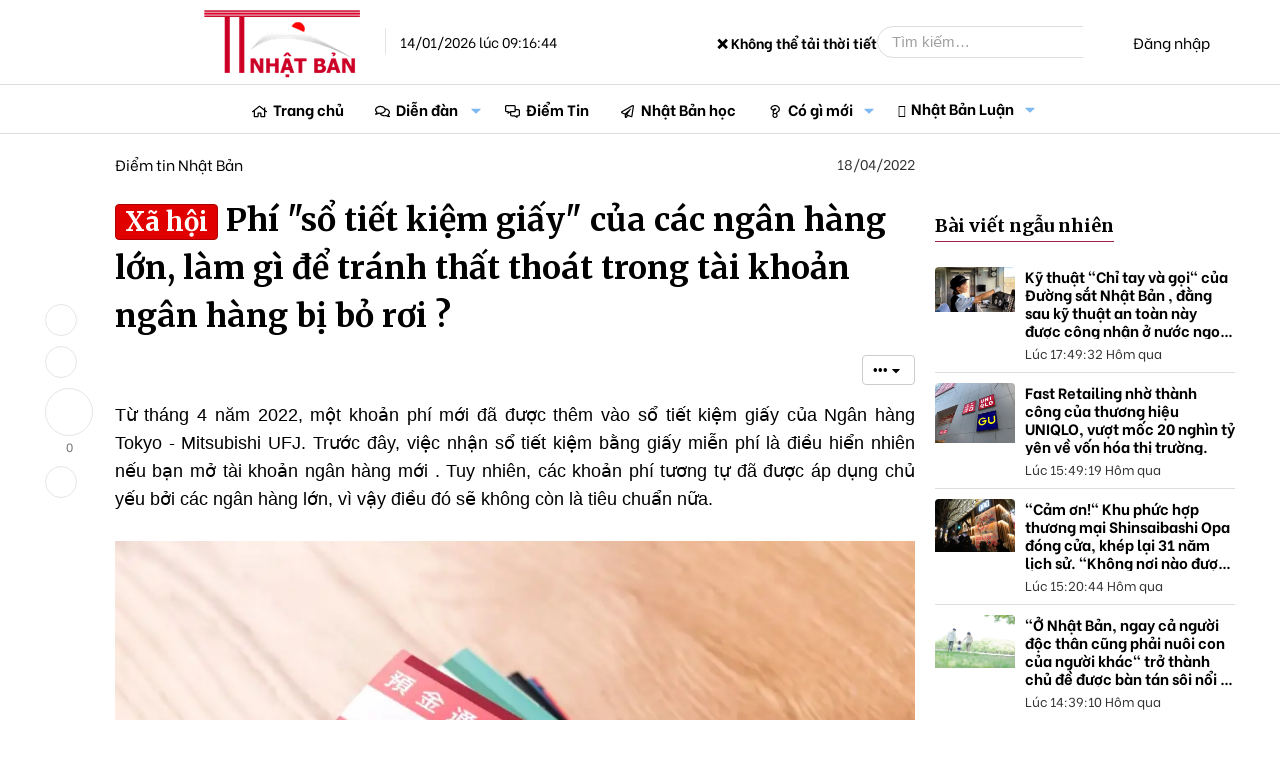

--- FILE ---
content_type: text/html; charset=utf-8
request_url: https://thongtinnhatban.net/threads/phi-so-tiet-kiem-giay-cua-cac-ngan-hang-lon-lam-gi-de-tranh-that-thoat-trong-tai-khoan-ngan-hang-bi-bo-roi.43127/
body_size: 22740
content:
<!-- small logo properties -->





<!-- small logo properties end -->
<!DOCTYPE html>
<html id="XF" lang="vi-VN" dir="LTR"
	data-app="public"
	data-template="thread_view_type_article"
	data-container-key="node-144"
	data-content-key="thread-43127"
	data-logged-in="false"
	data-cookie-prefix="xf_"
	data-csrf="1768349804,4ab794114fbb4836daf9a0c5a099d476"
	class="has-no-js template-thread_view_type_article"
	>
<head>
	
	

<script src="https://code.jquery.com/jquery-3.6.0.min.js"></script>

<script>
    document.addEventListener("DOMContentLoaded", function() {
        if (window.jQuery) {
           // console.log("✅ jQuery đã được load:", jQuery.fn.jquery);
        } else {
            console.error("❌ jQuery chưa load!");
        }
    });
</script>
	
	
	<!-- java chia se bai viet -->


	<!-- het java chia se bai viet -->
	
	
<script>
    if (!window.jQuery) {
        var script = document.createElement("script");
        script.src = "https://code.jquery.com/jquery-3.6.0.min.js";
        document.head.appendChild(script);
    }
</script>
	
	
	
<script>
    document.addEventListener("DOMContentLoaded", function() {
       // console.log("✅ JavaScript chạy thành công!");
    });
</script>


	<!-- site name in google searh -->
	<script type="application/ld+json">
{
  "@context": "https://schema.org",
  "@type": "WebSite",
  "name": "Thông Tin Nhật Bản",
  "url": "https://thongtinnhatban.net"
}
</script>

<!-- site name in google searh end -->
	
	<meta name="norton-safeweb-site-verification" content="0qwxobp6tnoxddzfva5jy6w5gg5k6nz4u5qgbalvd-8icriqvzsq9e4i0vbjwfz8r64lufw3ie2j5n66je1-h6h9p6p394gnrf-2am83wfdsk3ioofit0zolslnw4htj" />
	<meta name='dmca-site-verification' content='MmZMWXJLRy81N2tTTHNieFVkSExKV3VGeFVWcGFBMVE0dFRaempJd1ZKbz01' />
	 <!-- ✅ Added this line to ensure extra.less loads -->
<!-- Global site tag (gtag.js) - Google Analytics -->
	
<script>
window.addEventListener("load", function() {
    setTimeout(function() {
        var gtmScript = document.createElement("script");
        gtmScript.src = "https://www.googletagmanager.com/gtag/js?id=G-C7JX7NN78Y";
        gtmScript.async = true;
        document.head.appendChild(gtmScript);
        
        gtmScript.onload = function() {
            window.dataLayer = window.dataLayer || [];
            function gtag(){dataLayer.push(arguments);}
            gtag('js', new Date());
            gtag('config', 'G-C7JX7NN78Y');
        };
    }, 5000); // Trì hoãn GA4 thêm 5 giây sau khi trang load xong
});
</script>

<!-- google tag end -->
<script>
    window['ga-disable-G-C7JX7NN78Y'] = true; // Thay bằng mã của bạn
</script>
<!-- tắt GA trong log -->

	<!-- facebook appli -->
<meta property="fb:app_id" content="2371104106513743" />
<!-- facebook appli -->
	<!-- favicon -->
	<link rel="apple-touch-icon" sizes="180x180" href="/apple-touch-icon.png">
<link rel="icon" type="image/png" sizes="32x32" href="/favicon-32x32.png">
<link rel="icon" type="image/png" sizes="16x16" href="/favicon-16x16.png">
<link rel="manifest" href="/site.webmanifest">
<link rel="mask-icon" href="ttnbnet-svg.svg" color="#8b4513">
	<!-- faviconend -->
	
	
	<meta charset="utf-8" />
	<meta http-equiv="X-UA-Compatible" content="IE=Edge" />
	<meta name="viewport" content="width=device-width, initial-scale=1, viewport-fit=cover">

	
	
	

	<title>Xã hội - Phí &quot;sổ tiết kiệm giấy&quot; của các ngân hàng lớn, làm gì để tránh thất thoát trong tài khoản ngân hàng bị bỏ rơi  ? | Thông Tin Nhật Bản</title>

	
		
		<meta name="description" content="Từ tháng 4 năm 2022, một khoản phí mới đã được thêm vào sổ tiết kiệm giấy của Ngân hàng Tokyo - Mitsubishi UFJ. Trước đây, việc nhận sổ tiết kiệm bằng giấy..." />
		<meta property="og:description" content="Từ tháng 4 năm 2022, một khoản phí mới đã được thêm vào sổ tiết kiệm giấy của Ngân hàng Tokyo - Mitsubishi UFJ. Trước đây, việc nhận sổ tiết kiệm bằng giấy miễn phí là điều hiển nhiên nếu bạn mở tài khoản ngân hàng mới . Tuy nhiên, các khoản phí tương tự đã được áp dụng chủ yếu bởi các ngân hàng..." />
		<meta property="twitter:description" content="Từ tháng 4 năm 2022, một khoản phí mới đã được thêm vào sổ tiết kiệm giấy của Ngân hàng Tokyo - Mitsubishi UFJ. Trước đây, việc nhận sổ tiết kiệm bằng giấy miễn phí là điều hiển nhiên nếu bạn mở..." />
	
	
		<meta property="og:url" content="https://thongtinnhatban.net/threads/phi-so-tiet-kiem-giay-cua-cac-ngan-hang-lon-lam-gi-de-tranh-that-thoat-trong-tai-khoan-ngan-hang-bi-bo-roi.43127/" />
	
		<link rel="canonical" href="https://thongtinnhatban.net/threads/phi-so-tiet-kiem-giay-cua-cac-ngan-hang-lon-lam-gi-de-tranh-that-thoat-trong-tai-khoan-ngan-hang-bi-bo-roi.43127/" />
	
		
		<meta property="og:image" content="https://thongtinnhatban.net/data/attachments/11/11464-4b4529380dc5244b8f19cd3391c0a7c6.jpg?hash=y4iiyycJcv" />
		<meta property="twitter:image" content="https://thongtinnhatban.net/data/attachments/11/11464-4b4529380dc5244b8f19cd3391c0a7c6.jpg?hash=y4iiyycJcv" />
		<meta property="twitter:card" content="summary" />
	
	

	
		
	
	
	<meta property="og:site_name" content="Thông Tin Nhật Bản" />


	
	
		
	
	
	<meta property="og:type" content="website" />


	
	
		
	
	
	
		<meta property="og:title" content="Xã hội - Phí &quot;sổ tiết kiệm giấy&quot; của các ngân hàng lớn, làm gì để tránh thất thoát trong tài khoản ngân hàng bị bỏ rơi  ?" />
		<meta property="twitter:title" content="Xã hội - Phí &quot;sổ tiết kiệm giấy&quot; của các ngân hàng lớn..." />
	


	
	
	
	

	
		<meta name="theme-color" content="hsla(var(--xf-metaThemeColor))" />
	

	
	
	
		
	
	

	<link rel="stylesheet" href="/css.php?css=public%3Anormalize.css%2Cpublic%3Afa.css%2Cpublic%3Avariations.less%2Cpublic%3Acore.less%2Cpublic%3Aapp.less&amp;s=68&amp;l=4&amp;d=1764575143&amp;k=5a0f1e40a8161faa6a534298f17d4aa0839fbaa0" />

	<link rel="stylesheet" href="/css.php?css=public%3ADC_Widgets_newThreads.less%2Cpublic%3AdcNews_advancedFooter.less%2Cpublic%3AdcNews_article_below_content_newArticles.less%2Cpublic%3AdcNews_post.less%2Cpublic%3AdcNews_threadView.less%2Cpublic%3Aextra.less%2Cpublic%3Alightbox.less%2Cpublic%3Amessage.less%2Cpublic%3Aextra.less&amp;s=68&amp;l=4&amp;d=1764575143&amp;k=edfc2c373a1e2f38fa917d6986c4e7eb04459055" />


	
		<script data-cfasync="false" src="/js/xf/preamble.min.js?_v=f6339602"></script>
	

	
	<script data-cfasync="false" src="/js/vendor/vendor-compiled.js?_v=f6339602" defer></script>
	<script data-cfasync="false" src="/js/xf/core-compiled.js?_v=f6339602" defer></script>

	<script data-cfasync="false">
		XF.ready(() =>
		{
			XF.extendObject(true, XF.config, {
				// 
				userId: 0,
				enablePush: true,
				pushAppServerKey: 'BBiDlpgaS6B/PkhwwMTf+TeKczfUTUA+izTwGdLzDQYIETiNs7tTs5jJtTUFYdkMYHOc5XxfMM+qzCwZEHKrFU8=',
				url: {
					fullBase: 'https://thongtinnhatban.net/',
					basePath: '/',
					css: '/css.php?css=__SENTINEL__&s=68&l=4&d=1764575143',
					js: '/js/__SENTINEL__?_v=f6339602',
					icon: '/data/local/icons/__VARIANT__.svg?v=1764575599#__NAME__',
					iconInline: '/styles/fa/__VARIANT__/__NAME__.svg?v=5.15.3',
					keepAlive: '/login/keep-alive'
				},
				cookie: {
					path: '/',
					domain: '',
					prefix: 'xf_',
					secure: true,
					consentMode: 'disabled',
					consented: ["optional","_third_party"]
				},
				cacheKey: 'f3ed7234243583f554e27d349fe769c5',
				csrf: '1768349804,4ab794114fbb4836daf9a0c5a099d476',
				js: {"\/js\/xf\/lightbox-compiled.js?_v=f6339602":true,"https:\/\/cdnjs.cloudflare.com\/ajax\/libs\/Swiper\/4.5.0\/js\/swiper.min.js":true},
				fullJs: false,
				css: {"public:DC_Widgets_newThreads.less":true,"public:dcNews_advancedFooter.less":true,"public:dcNews_article_below_content_newArticles.less":true,"public:dcNews_post.less":true,"public:dcNews_threadView.less":true,"public:extra.less":true,"public:lightbox.less":true,"public:message.less":true},
				time: {
					now: 1768349804,
					today: 1768316400,
					todayDow: 3,
					tomorrow: 1768402800,
					yesterday: 1768230000,
					week: 1767798000,
					month: 1767193200,
					year: 1767193200
				},
				style: {
					light: 'default',
					dark: 'alternate',
					defaultColorScheme: 'light'
				},
				borderSizeFeature: '3px',
				fontAwesomeWeight: 'r',
				enableRtnProtect: true,
				
				enableFormSubmitSticky: true,
				imageOptimization: 'optimize',
				imageOptimizationQuality: 0.85,
				uploadMaxFilesize: 2097152,
				uploadMaxWidth: 0,
				uploadMaxHeight: 0,
				allowedVideoExtensions: ["m4v","mov","mp4","mp4v","mpeg","mpg","ogv","webm"],
				allowedAudioExtensions: ["mp3","opus","ogg","wav"],
				shortcodeToEmoji: true,
				visitorCounts: {
					conversations_unread: '0',
					alerts_unviewed: '0',
					total_unread: '0',
					title_count: true,
					icon_indicator: true
				},
				jsMt: {"xf\/action.js":"c0cdb825","xf\/embed.js":"b87abd2e","xf\/form.js":"11d845d8","xf\/structure.js":"c0cdb825","xf\/tooltip.js":"11d845d8"},
				jsState: {},
				publicMetadataLogoUrl: 'https://thongtinnhatban.net/data/assets/logo/ttnbnetfinalog.jpg',
				publicPushBadgeUrl: 'https://thongtinnhatban.net/styles/default/xenforo/bell.png'
			})

			XF.extendObject(XF.phrases, {
				// 
				date_x_at_time_y:     "{date} lúc {time}",
				day_x_at_time_y:      "Lúc {time}, {day} ",
				yesterday_at_x:       "Lúc {time} Hôm qua",
				x_minutes_ago:        "{minutes} phút trước",
				one_minute_ago:       "1 phút trước",
				a_moment_ago:         "Vài giây trước",
				today_at_x:           "Lúc {time}",
				in_a_moment:          "In a moment",
				in_a_minute:          "In a minute",
				in_x_minutes:         "In {minutes} minutes",
				later_today_at_x:     "Later today at {time}",
				tomorrow_at_x:        "Tomorrow at {time}",
				short_date_x_minutes: "{minutes}m",
				short_date_x_hours:   "{hours}h",
				short_date_x_days:    "{days}d",

				day0: "Chủ nhật",
				day1: "Thứ hai",
				day2: "Thứ ba",
				day3: "Thứ tư",
				day4: "Thứ năm",
				day5: "Thứ sáu",
				day6: "Thứ bảy",

				dayShort0: "CN",
				dayShort1: "T2",
				dayShort2: "T3",
				dayShort3: "T4",
				dayShort4: "T5",
				dayShort5: "T6",
				dayShort6: "T7",

				month0: "Tháng một",
				month1: "Tháng hai",
				month2: "Tháng ba",
				month3: "Tháng tư",
				month4: "Tháng năm",
				month5: "Tháng sáu",
				month6: "Tháng bảy",
				month7: "Tháng tám",
				month8: "Tháng chín",
				month9: "Tháng mười",
				month10: "Tháng mười một",
				month11: "Tháng mười hai",

				active_user_changed_reload_page: "Thành viên đang hoạt động đã thay đổi. Tải lại trang cho phiên bản mới nhất.",
				server_did_not_respond_in_time_try_again: "The server did not respond in time. Please try again.",
				oops_we_ran_into_some_problems: "Rất tiếc! Chúng tôi gặp phải một số vấn đề.",
				oops_we_ran_into_some_problems_more_details_console: "Rất tiếc! Chúng tôi gặp phải một số vấn đề. Vui lòng thử lại sau. Chi tiết lỗi c có thể có trong trình duyệt.",
				file_too_large_to_upload: "The file is too large to be uploaded.",
				uploaded_file_is_too_large_for_server_to_process: "The uploaded file is too large for the server to process.",
				files_being_uploaded_are_you_sure: "Files are still being uploaded. Are you sure you want to submit this form?",
				attach: "Đính kèm",
				rich_text_box: "Khung soạn thảo trù phú",
				close: "Đóng",
				link_copied_to_clipboard: "Liên kết đã được sao chép vào clipboard.",
				text_copied_to_clipboard: "Text copied to clipboard.",
				loading: "Đang tải…",
				you_have_exceeded_maximum_number_of_selectable_items: "You have exceeded the maximum number of selectable items.",

				processing: "Đang thực hiện",
				'processing...': "Đang thực hiện…",

				showing_x_of_y_items: "Hiển thị {count} trong số {total} mục",
				showing_all_items: "Hiển thị tất cả",
				no_items_to_display: "No items to display",

				number_button_up: "Increase",
				number_button_down: "Decrease",

				push_enable_notification_title: "Push notifications enabled successfully at Thông Tin Nhật Bản",
				push_enable_notification_body: "Thank you for enabling push notifications!",

				pull_down_to_refresh: "Pull down to refresh",
				release_to_refresh: "Release to refresh",
				refreshing: "Refreshing…"
			})
		})
	</script>

	<script data-cfasync="false" src="/js/xf/lightbox-compiled.js?_v=f6339602" defer></script>
<script data-cfasync="false" src="https://cdnjs.cloudflare.com/ajax/libs/Swiper/4.5.0/js/swiper.min.js" defer></script>
<script data-cfasync="false">
XF.ready(() =>
{

	$(".comment-ic").click(function(e) {
		e.preventDefault();
	
		$('html,body').animate({
			scrollTop: $("#comment-section").offset().top},
			'slow');
	});

})
</script>
<script data-cfasync="false">
XF.ready(() =>
{

		const mySwiper = new Swiper('.slideWide:not(.block)', {
			direction: 'horizontal',
			loop: false,
			slidesPerView: 'auto',
			// autoplay start
			spaceBetween: 10,
			autoplay: {
						delay: 2500,
						disableOnInteraction: false,
					},
	<!-- autoplay start -->
			
			pagination: {
			  el: '.swiper-pagination',
			  clickable: true,
			},
			
		  });
		
})
</script>



	
		<link rel="icon" type="image/png" href="https://thongtinnhatban.net/data/assets/logo/favicon-32x32.png" sizes="32x32" />
	
	
		<link rel="apple-touch-icon" href="https://thongtinnhatban.net/data/assets/logo/ttnbnetfinalog.jpg" />
	
	
	
	<!-- google font start -->
	<!-- Preload fonts in page_container -->
<!-- Preload Google Fonts nhưng đảm bảo nó được tải ngay -->
<link 
  href="https://fonts.googleapis.com/css2?family=Be+Vietnam:ital,wght@0,300;0,400;0,500;0,700;1,300;1,400;1,500;1,700&display=swap" 
  rel="preload" 
  as="style" 
  crossorigin="anonymous" 
  onload="this.onload=null;this.rel='stylesheet'">

<link 
  href="https://fonts.googleapis.com/css2?family=Merriweather:ital,wght@0,300;0,400;0,700;1,400&display=swap" 
  rel="preload" 
  as="style" 
  crossorigin="anonymous" 
  onload="this.onload=null;this.rel='stylesheet'">

<!-- Fallback nếu preload không hoạt động -->
<noscript>
  <link rel="stylesheet" href="https://fonts.googleapis.com/css2?family=Be+Vietnam:ital,wght@0,300;0,400;0,500;0,700;1,300;1,400;1,500;1,700&display=swap">
  <link rel="stylesheet" href="https://fonts.googleapis.com/css2?family=Merriweather:ital,wght@0,300;0,400;0,700;1,400&display=swap">
</noscript>

<!-- Font CSS -->
<style>
  body {
    font-family: 'Be Vietnam', sans-serif, Arial;
  }
</style>

	
	<!-- google font end -->
	
	<!-- hoan tai script start -->
<script>
document.addEventListener("DOMContentLoaded", function() {
    requestIdleCallback(() => {
        var swiperScript = document.createElement("script");
        swiperScript.src = "https://cdn.jsdelivr.net/npm/swiper@11/swiper-bundle.min.js";
        swiperScript.defer = true;
        document.body.appendChild(swiperScript);
    });
});
</script>

<!-- hoan tai script end -->

	
	
	</head>
	
	
<body data-template="thread_view_type_article">

	<!-- go tieng viet -->
	<script>
window.addEventListener("load", function() {
    setTimeout(function() {
        var avimScript = document.createElement("script");
        avimScript.src = "/avim.js";
        avimScript.defer = true;
        document.head.appendChild(avimScript);
    }, 5000); // Trì hoãn 5 giây sau khi trang load xong
});
</script>
<!-- go tieng viet xong -->
	
	
<div class="p-pageWrapper" id="top">




<!-- fix logo -->
<header class="p-header" id="header">
	<div class="p-header-inner">
		<div class="p-header-content">
			
			<a href="https://thongtinnhatban.net" class="p-header-logo">
				<div class="p-header-logo--image"></div>
				<img src="/styles/thongtinnhatban/xenforo/logo.png" 
					srcset="/styles/thongtinnhatban/xenforo/logo.png 2x" 
					width="" 
					height="" 
					class="logoDesktop" 
					alt="Thông Tin Nhật Bản">

				<!-- Time must be inside the link but after logo -->
				<div class="currentTime">
					14/01/2026 lúc 09:16:44
				</div>
			</a> 
			
			<!-- fix logo end. We have to put the closing </a> outside the current time to made it display
 next to the logo. Otherwise, it go to the search box -->
<!-- weather start -->


<!-- weather start -->



<!-- Weather Display -->
<div class="currentTemperature">Loading temperature...</div>

<script>
async function getWeather() {
    let apiKey = "35e978650ac34e2ab9f63120250502"; // Securely fetch the key from XenForo

    // Choose a random city from a predefined list
    let cities = ["Tokyo", "Osaka", "Hokkaido", "Kyoto", "Fukuoka"];
    let randomCity = cities[Math.floor(Math.random() * cities.length)];

    let url = `https://api.weatherapi.com/v1/current.json?key=${apiKey}&q=${randomCity}&aqi=no&lang=vi`;

    try {
        let response = await fetch(url);
        if (!response.ok) throw new Error("Lỗi khi lấy dữ liệu thời tiết");

        let data = await response.json();
        let temp = data.current.temp_c; // Nhiệt độ (°C)
        let condition = data.current.condition.text.normalize("NFC"); // Điều kiện thời tiết (Tiếng Việt)
        
        document.querySelector(".currentTemperature").innerHTML = `${randomCity}: 🌡️ ${temp}°C - ${condition}`;
    } catch (error) {
        document.querySelector(".currentTemperature").innerHTML = "❌ Không thể tải thời tiết";
    }
}

getWeather();
</script>



<!-- weather end -->

			<div class="p-header-extra">
				<div class="p-nav-opposite">
					
						<div class="p-header-search">
							<form action="/search/search" method="post" data-xf-init="quick-search">
								
								<input type="text" class="input" name="keywords" placeholder="Tìm kiếm…" aria-label="Tìm kiếm" data-menu-autofocus="true" />
								
								<button type="submit" class="button " aria-label="Tìm kiếm"><span class="button-text">
    <i class="fa--xf far fa-search "><svg xmlns="http://www.w3.org/2000/svg" role="img" aria-hidden="true" ><use href="/data/local/icons/regular.svg?v=1764575599#search"></use></svg></i>
</span></button>

								
								<input type="hidden" name="_xfToken" value="1768349804,4ab794114fbb4836daf9a0c5a099d476" />
							</form>
						</div>
					
					
					<div class="p-navgroup p-account p-navgroup--guest">
						
							<a href="/login/" class="p-navgroup-link p-navgroup-link--textual p-navgroup-link--logIn"
								data-xf-click="overlay" data-follow-redirects="on">
								<span class="p-navgroup-linkText">Đăng nhập</span>
							</a>
							
						
					</div>
				</div>
			</div>
			
		</div>
	</div>
</header>





	
	<nav class="p-nav">
		<div class="p-nav-inner">
			<a class="p-nav-menuTrigger" 
   data-xf-click="off-canvas" 
   data-menu=".js-headerOffCanvasMenu" 
   role="button" 
   tabindex="0" 
   aria-label="Menu">
    <i aria-hidden="true"></i>
    <span class="p-nav-menuText">Menu</span>
</a>

<!-- fix small logo -->
			<div class="p-nav-smallLogo">
    <a href="https://thongtinnhatban.net">
        <img src="/styles/thongtinnhatban/ttnbnet-small-logo.png" 
             srcset="/styles/thongtinnhatban/xenforo/logo.png 2x" 
             width="113" 
             height="50" 
             class="logoSmall" 
             alt="Thông Tin Nhật Bản">
    </a>
</div>
<!-- fix small logo end -->

			<div class="p-nav-scroller hScroller" data-xf-init="h-scroller" data-auto-scroll=".p-navEl.is-selected">
				<div class="hScroller-scroll">
					<ul class="p-nav-list js-offCanvasNavSource">
					
						<li>
							
	<div class="p-navEl " >
		

			
	
	<a href="https://thongtinnhatban.net"
		class="p-navEl-link "
		
		data-xf-key="1"
		data-nav-id="home">Trang chủ</a>


			

		
		
	</div>

						</li>
					
						<li>
							
	<div class="p-navEl is-selected" data-has-children="true">
		

			
	
	<a href="/forums/"
		class="p-navEl-link p-navEl-link--splitMenu "
		
		
		data-nav-id="forums">Diễn đàn</a>


			<a data-xf-key="2"
				data-xf-click="menu"
				data-menu-pos-ref="< .p-navEl"
				class="p-navEl-splitTrigger"
				role="button"
				tabindex="0"
				aria-label="Toggle expanded"
				aria-expanded="false"
				aria-haspopup="true"></a>

		
		
			<div class="menu menu--structural" data-menu="menu" aria-hidden="true">
				<div class="menu-content">
					
						
	
	
	<a href="/whats-new/posts/"
		class="menu-linkRow u-indentDepth0 js-offCanvasCopy "
		
		
		data-nav-id="newPosts">Bài viết mới</a>

	

					
						
	
	
	<a href="/search/?type=post"
		class="menu-linkRow u-indentDepth0 js-offCanvasCopy "
		
		
		data-nav-id="searchForums">Tìm chủ đề</a>

	

					
				</div>
			</div>
		
	</div>

						</li>
					
						<li>
							
	<div class="p-navEl " >
		

			
	
	<a href="/forums/diem-tin-nhat-ban.144/"
		class="p-navEl-link "
		
		data-xf-key="3"
		data-nav-id="diemtin">Điểm Tin</a>


			

		
		
	</div>

						</li>
					
						<li>
							
	<div class="p-navEl " >
		

			
	
	<a href="/categories/nhat-ban-hoc-thong-tin-nhat-ban.147/"
		class="p-navEl-link "
		
		data-xf-key="4"
		data-nav-id="nhatbanhoc">Nhật Bản học</a>


			

		
		
	</div>

						</li>
					
						<li>
							
	<div class="p-navEl " data-has-children="true">
		

			
	
	<a href="/whats-new/"
		class="p-navEl-link p-navEl-link--splitMenu "
		
		
		data-nav-id="whatsNew">Có gì mới</a>


			<a data-xf-key="5"
				data-xf-click="menu"
				data-menu-pos-ref="< .p-navEl"
				class="p-navEl-splitTrigger"
				role="button"
				tabindex="0"
				aria-label="Toggle expanded"
				aria-expanded="false"
				aria-haspopup="true"></a>

		
		
			<div class="menu menu--structural" data-menu="menu" aria-hidden="true">
				<div class="menu-content">
					
						
	
	
	<a href="/featured/"
		class="menu-linkRow u-indentDepth0 js-offCanvasCopy "
		
		
		data-nav-id="featured">Nội dung nổi bật</a>

	

					
						
	
	
	<a href="/whats-new/posts/"
		class="menu-linkRow u-indentDepth0 js-offCanvasCopy "
		 rel="nofollow"
		
		data-nav-id="whatsNewPosts">Bài viết mới</a>

	

					
						
	
	
	<a href="/whats-new/ams-articles/"
		class="menu-linkRow u-indentDepth0 js-offCanvasCopy "
		 rel="nofollow"
		
		data-nav-id="xaAmsWhatsNewNewArticles">Bài viết mới</a>

	

					
						
	
	
	<a href="/whats-new/ams-comments/"
		class="menu-linkRow u-indentDepth0 js-offCanvasCopy "
		 rel="nofollow"
		
		data-nav-id="xaAmsWhatsNewArticleComments">Bình luận bài viết mới</a>

	

					
						
	
	
	<a href="/whats-new/profile-posts/"
		class="menu-linkRow u-indentDepth0 js-offCanvasCopy "
		 rel="nofollow"
		
		data-nav-id="whatsNewProfilePosts">Bài mới trên hồ sơ</a>

	

					
						
	
	
	<a href="/whats-new/latest-activity"
		class="menu-linkRow u-indentDepth0 js-offCanvasCopy "
		 rel="nofollow"
		
		data-nav-id="latestActivity">Hoạt động mới nhất</a>

	

					
				</div>
			</div>
		
	</div>

						</li>
					
						<li>
							
	<div class="p-navEl " data-has-children="true">
		

			
	
	<a href="/nhat-ban-luan/"
		class="p-navEl-link p-navEl-link--splitMenu "
		
		
		data-nav-id="xa_ams">Nhật Bản Luận</a>


			<a data-xf-key="6"
				data-xf-click="menu"
				data-menu-pos-ref="< .p-navEl"
				class="p-navEl-splitTrigger"
				role="button"
				tabindex="0"
				aria-label="Toggle expanded"
				aria-expanded="false"
				aria-haspopup="true"></a>

		
		
			<div class="menu menu--structural" data-menu="menu" aria-hidden="true">
				<div class="menu-content">
					
						
	
	
	<a href="/whats-new/ams-articles/"
		class="menu-linkRow u-indentDepth0 js-offCanvasCopy "
		 rel="nofollow"
		
		data-nav-id="xa_amsNewArticles">Bài viết mới</a>

	

					
						
	
	
	<a href="/whats-new/ams-comments/"
		class="menu-linkRow u-indentDepth0 js-offCanvasCopy "
		 rel="nofollow"
		
		data-nav-id="xa_amsNewComments">Bình luận mới</a>

	

					
						
	
	
	<a href="/nhat-ban-luan/latest-reviews"
		class="menu-linkRow u-indentDepth0 js-offCanvasCopy "
		 rel="nofollow"
		
		data-nav-id="xa_amsLatestReviews">Đánh giá mới nhất</a>

	

					
						
	
	
	<a href="/nhat-ban-luan/authors/"
		class="menu-linkRow u-indentDepth0 js-offCanvasCopy "
		
		
		data-nav-id="xa_amsAuthorList">Danh sách tác giả</a>

	

					
						
	
	
	<a href="/search/?type=ams_article"
		class="menu-linkRow u-indentDepth0 js-offCanvasCopy "
		
		
		data-nav-id="xa_amsSearchArticles">Tìm kiếm bài viết</a>

	

					
				</div>
			</div>
		
	</div>

						</li>
					
					</ul>
				</div>
			</div>
			
			<div class="p-header-extra">
				<div class="p-nav-opposite">
					<div class="p-navgroup p-account p-navgroup--guest">
						
							<a href="/search/" 
   class="p-navgroup-link p-navgroup-link--iconic p-navgroup-link--search" 
   aria-label="Tìm kiếm">
    <i aria-hidden="true"></i>
    <span class="p-navgroup-linkText">Tìm kiếm</span>
</a>

						
						
						
							<a href="/login/" class="p-navgroup-link p-navgroup-link--textual p-navgroup-link--logIn"
							   data-xf-click="overlay" data-follow-redirects="on">
								<span class="p-navgroup-linkText">Đăng nhập</span>
							</a>
							
						
					</div>
				</div>
			</div>
		</div>
	</nav>

	
	
		<div class="p-sectionLinks">
			<div class="p-sectionLinks-inner hScroller" data-xf-init="h-scroller">
				<div class="hScroller-scroll">
					<ul class="p-sectionLinks-list">
					
						<li>
							
	<div class="p-navEl " >
		

			
	
	<a href="/whats-new/posts/"
		class="p-navEl-link "
		
		data-xf-key="alt+1"
		data-nav-id="newPosts">Bài viết mới</a>


			

		
		
	</div>

						</li>
					
						<li>
							
	<div class="p-navEl " >
		

			
	
	<a href="/search/?type=post"
		class="p-navEl-link "
		
		data-xf-key="alt+2"
		data-nav-id="searchForums">Tìm chủ đề</a>


			

		
		
	</div>

						</li>
					
					</ul>
				</div>
			</div>
		</div>
	



<div class="offCanvasMenu offCanvasMenu--nav js-headerOffCanvasMenu" data-menu="menu" aria-hidden="true" data-ocm-builder="navigation">
	<div class="offCanvasMenu-backdrop" data-menu-close="true"></div>
	<div class="offCanvasMenu-content">
	
		<!-- fix small logo2 -->
		<div class="offCanvasMenu-header">
    
    <a href="https://thongtinnhatban.net">
        <img src="/styles/thongtinnhatban/ttnbnet-small-logo.png" 
             srcset="/styles/thongtinnhatban/xenforo/logo.png 2x" 
             width="113" 
             height="50" 
             class="logoSmall" 
             alt="Thông Tin Nhật Bản">
    </a>
    <a class="offCanvasMenu-closer" data-menu-close="true" role="button" tabindex="0" aria-label="Đóng"></a>
</div>
		<!-- fix small logo2 en -->
		
		
		
			<div class="p-offCanvasRegisterLink">
				<div class="offCanvasMenu-linkHolder">
					<a href="/login/" class="offCanvasMenu-link" data-xf-click="overlay" data-menu-close="true">
						Đăng nhập
					</a>
				</div>
				<hr class="offCanvasMenu-separator" />
				
			</div>
		
		<div class="js-offCanvasNavTarget"></div>
	</div>
</div>

<div class="p-body">
	<div class="p-body-inner">
		<!--XF:EXTRA_OUTPUT-->

		

		

		
		
	
		<ul class="p-breadcrumbs "
			itemscope itemtype="https://schema.org/BreadcrumbList">
		
			

			
			
				
				
	<li itemprop="itemListElement" itemscope itemtype="https://schema.org/ListItem">
		<a href="https://thongtinnhatban.net" itemprop="item">
			<span itemprop="name">Trang chủ</span>
		</a>
		<meta itemprop="position" content="1" />
	</li>

			

			
				
				
	<li itemprop="itemListElement" itemscope itemtype="https://schema.org/ListItem">
		<a href="/forums/" itemprop="item">
			<span itemprop="name">Diễn đàn</span>
		</a>
		<meta itemprop="position" content="2" />
	</li>

			
			
				
				
	<li itemprop="itemListElement" itemscope itemtype="https://schema.org/ListItem">
		<a href="/categories/kinh-nghiem-kien-thuc-tin-tuc.122/" itemprop="item">
			<span itemprop="name">Kinh nghiệm- Kiến thức -Tin tức</span>
		</a>
		<meta itemprop="position" content="3" />
	</li>

			
				
				
	<li itemprop="itemListElement" itemscope itemtype="https://schema.org/ListItem">
		<a href="/forums/diem-tin-nhat-ban.144/" itemprop="item">
			<span itemprop="name">Điểm tin Nhật Bản</span>
		</a>
		<meta itemprop="position" content="4" />
	</li>

			

		
		</ul>
	

		

		
	<noscript class="js-jsWarning"><div class="blockMessage blockMessage--important blockMessage--iconic u-noJsOnly">JavaScript is disabled. For a better experience, please enable JavaScript in your browser before proceeding.</div></noscript>

		
	<div class="blockMessage blockMessage--important blockMessage--iconic js-browserWarning" style="display: none">You are using an out of date browser. It  may not display this or other websites correctly.<br />You should upgrade or use an <a href="https://www.google.com/chrome/browser/" target="_blank">alternative browser</a>.</div>


		
			<div class="p-body-header">
			
				
					<div class="p-title ">
					
						
							<h1 class="p-title-value"><span class="label label--red" dir="auto">Xã hội</span><span class="label-append">&nbsp;</span>Phí &quot;sổ tiết kiệm giấy&quot; của các ngân hàng lớn, làm gì để tránh thất thoát trong tài khoản ngân hàng bị bỏ rơi  ?</h1>
						
						
					
					</div>
				

				
					<div class="p-description">
	<ul class="listInline listInline--bullet">
		<li>
			<i class="fa--xf far fa-user "><svg xmlns="http://www.w3.org/2000/svg" role="img" ><title>Thread starter</title><use href="/data/local/icons/regular.svg?v=1764575599#user"></use></svg></i>
			<span class="u-srOnly">Thread starter</span>

			<a href="/members/yuki1485.51713/" class="username  u-concealed" dir="auto" data-user-id="51713" data-xf-init="member-tooltip">yuki1485</a>
		</li>
		<li>
			<i class="fa--xf far fa-clock "><svg xmlns="http://www.w3.org/2000/svg" role="img" ><title>Ngày gửi</title><use href="/data/local/icons/regular.svg?v=1764575599#clock"></use></svg></i>
			<span class="u-srOnly">Ngày gửi</span>

			<a href="/threads/phi-so-tiet-kiem-giay-cua-cac-ngan-hang-lon-lam-gi-de-tranh-that-thoat-trong-tai-khoan-ngan-hang-bi-bo-roi.43127/" class="u-concealed"><time  class="u-dt" dir="auto" datetime="2022-04-18T15:43:10+0900" data-timestamp="1650264190" data-date="18/04/2022" data-time="15:43:10" data-short="Thg 4 &#039;22" title="18/04/2022 lúc 15:43:10">18/04/2022</time></a>
		</li>
		
			<li>
				

	

	<dl class="tagList tagList--thread-43127 ">
		<dt>
			
				
		<i class="fa--xf far fa-tags "><svg xmlns="http://www.w3.org/2000/svg" role="img" ><title>Từ khóa</title><use href="/data/local/icons/regular.svg?v=1764575599#tags"></use></svg></i>
		<span class="u-srOnly">Từ khóa</span>
	
			
		</dt>
		<dd>
			<span class="js-tagList">
				
					
						<a href="/tags/kinh-te/" class="tagItem tagItem--tag_kinh-te" dir="auto">
							kinh tế
						</a>
					
						<a href="/tags/tieu-dung/" class="tagItem tagItem--tag_tieu-dung" dir="auto">
							tiêu dùng
						</a>
					
						<a href="/tags/xa-hoi/" class="tagItem tagItem--tag_xa-hoi" dir="auto">
							xã hội
						</a>
					
				
			</span>
		</dd>
	</dl>


			</li>
		
	</ul>
</div>
				
			
			</div>
		

		<div class="p-body-main  ">
			

			<div class="p-body-content">
				
				<div class="p-body-pageContent">
	






<!-- them vao tu day1 -->



	
	
	
		
	
	
	


	
	
	
		
	
	
	


	
	
		
	
	
	


	
	
		
	
	
	


	


<!-- them vao den day -->







	

	
		
	









	




<div class="thread-section top-detail">
	<div class="section-container with-sidebar">
		<!--
		<div class="social-pin">
			<ul class="social-list">
				<li>
					<a class="social-ic social-fb"
					   onclick="window.open('https://www.facebook.com/sharer/sharer.php?u=https://thongtinnhatban.net/threads/phi-so-tiet-kiem-giay-cua-cac-ngan-hang-lon-lam-gi-de-tranh-that-thoat-trong-tai-khoan-ngan-hang-bi-bo-roi.43127/', '_blank', 'location=yes,height=570,width=520,scrollbars=yes,status=yes');">
						<i class="fa--xf fab fa-facebook-f "><svg xmlns="http://www.w3.org/2000/svg" role="img" aria-hidden="true" ><use href="/data/local/icons/brands.svg?v=1764575599#facebook-f"></use></svg></i>
					</a>
				</li>
				<li>
					<a class="social-ic social-tw"
					   onclick="window.open('https://twitter.com/intent/tweet?url=https://thongtinnhatban.net/threads/phi-so-tiet-kiem-giay-cua-cac-ngan-hang-lon-lam-gi-de-tranh-that-thoat-trong-tai-khoan-ngan-hang-bi-bo-roi.43127/', '_blank', 'location=yes,height=570,width=520,scrollbars=yes,status=yes');">
						<i class="fa--xf fab fa-twitter "><svg xmlns="http://www.w3.org/2000/svg" role="img" aria-hidden="true" ><use href="/data/local/icons/brands.svg?v=1764575599#twitter"></use></svg></i>
					</a>
				</li>
				<li class="bookmark">
					

	

				</li>
				<li class="comment">
					<a href="#comment-section" class="comment-ic">
						<i class="fa--xf far fa-comments "><svg xmlns="http://www.w3.org/2000/svg" role="img" aria-hidden="true" ><use href="/data/local/icons/regular.svg?v=1764575599#comments"></use></svg></i>
						<span>0</span>
					</a>
				</li>
				<li>
					<a href="/forums/diem-tin-nhat-ban.144/" 
					   data-xf-init="tooltip"
					   title="Trở lại Điểm tin Nhật Bản"
					   class="back-ic">
						<i class="fa--xf far fa-long-arrow-left "><svg xmlns="http://www.w3.org/2000/svg" role="img" aria-hidden="true" ><use href="/data/local/icons/regular.svg?v=1764575599#long-arrow-left"></use></svg></i>
					</a>
				</li>
			</ul>
		</div>
-->
		<!-- them nut chia se co giải thích -->
		
<div class="social-pin">
    <ul class="social-list">
        <li>
            <a class="social-ic social-fb"
               onclick="window.open('https://www.facebook.com/sharer/sharer.php?u=https://thongtinnhatban.net/threads/phi-so-tiet-kiem-giay-cua-cac-ngan-hang-lon-lam-gi-de-tranh-that-thoat-trong-tai-khoan-ngan-hang-bi-bo-roi.43127/', '_blank', 'location=yes,height=570,width=520,scrollbars=yes,status=yes');"
               aria-label="Chia sẻ bài viết lên Facebook" title="Chia sẻ bài viết lên Facebook"
               role="button">
                <i class="fa--xf fab fa-facebook-f "><svg xmlns="http://www.w3.org/2000/svg" role="img" aria-hidden="true" ><use href="/data/local/icons/brands.svg?v=1764575599#facebook-f"></use></svg></i>
            </a>
        </li>
        <li>
            <a class="social-ic social-tw"
               onclick="window.open('https://twitter.com/intent/tweet?url=https://thongtinnhatban.net/threads/phi-so-tiet-kiem-giay-cua-cac-ngan-hang-lon-lam-gi-de-tranh-that-thoat-trong-tai-khoan-ngan-hang-bi-bo-roi.43127/', '_blank', 'location=yes,height=570,width=520,scrollbars=yes,status=yes');"
               aria-label="Chia sẻ bài viết lên Twitter" title="Chia sẻ bài viết lên Twitter"
               role="button">
                <i class="fa--xf fab fa-twitter "><svg xmlns="http://www.w3.org/2000/svg" role="img" aria-hidden="true" ><use href="/data/local/icons/brands.svg?v=1764575599#twitter"></use></svg></i>
            </a>
        </li>
        <li class="bookmark">
            

	

        </li>
        <li class="comment">
            <a href="#comment-section" class="comment-ic" aria-label="Xem phần bình luận" role="button">
                <i class="fa--xf far fa-comments "><svg xmlns="http://www.w3.org/2000/svg" role="img" aria-hidden="true" ><use href="/data/local/icons/regular.svg?v=1764575599#comments"></use></svg></i>
                <span>0</span>
            </a>
        </li>
        <li>
            <a href="/forums/diem-tin-nhat-ban.144/" 
               data-xf-init="tooltip"
               title="Trở lại Điểm tin Nhật Bản"
               class="back-ic" aria-label="Quay lại diễn đàn" role="button">
                <i class="fa--xf far fa-long-arrow-left "><svg xmlns="http://www.w3.org/2000/svg" role="img" aria-hidden="true" ><use href="/data/local/icons/regular.svg?v=1764575599#long-arrow-left"></use></svg></i>
            </a>
        </li>
    </ul>
</div>


		<!-- hết phần thêm nút có giải thích -->
		
		<div class="main-content">
			<div class="content-header">
				<div class="header-link">
					<a href="/forums/diem-tin-nhat-ban.144/" data-xf-init="tooltip" title="Trở lại Điểm tin Nhật Bản">
						Điểm tin Nhật Bản
					</a>
				</div>
				<div class="header-meta">
					<time  class="u-dt" dir="auto" datetime="2022-04-18T15:43:10+0900" data-timestamp="1650264190" data-date="18/04/2022" data-time="15:43:10" data-short="Thg 4 &#039;22" title="18/04/2022 lúc 15:43:10">18/04/2022</time>
				</div>
			</div>
			
			
			
			<h1 class="title-detail">
				<span class="label label--red" dir="auto">Xã hội</span><span class="label-append">&nbsp;</span>Phí &quot;sổ tiết kiệm giấy&quot; của các ngân hàng lớn, làm gì để tránh thất thoát trong tài khoản ngân hàng bị bỏ rơi  ?
			</h1>
			
			<div class="block-outer"><div class="block-outer-opposite">
						<div class="buttonGroup">
							
	
								<!-- NEW BUTTONS -->
								

            <!-- ✅ Added "Edit thumbnail" button -->
            
                                  <!-- NEW BUTTONS END -->
								
								<!--  promote BUTTON-->
								
								
								<!-- promote BUTTON END -->
								
								
								
								
								
								

								
									<div class="buttonGroup-buttonWrapper">
										<button type="button" class="button button--link menuTrigger" data-xf-click="menu" aria-expanded="false" aria-haspopup="true" title="Thêm tùy chọn"><span class="button-text">&#8226;&#8226;&#8226;</span></button>
										<div class="menu" data-menu="menu" aria-hidden="true">
											<div class="menu-content">
												<h4 class="menu-header">Thêm tùy chọn</h4>
												
													
													
													
													
													
													<!-- fearture start -->
													
												
												
												
												<!-- feature end -->
													
													
													
													
													
													
													
													
													
												
											</div>
										</div>
									</div>
								
							
						</div>
					</div></div>

			<div class="block-outer js-threadStatusField"></div>
			
			<div class="content-detail">
				
		
	
	<article class="message message--post js-post js-inlineModContainer firstPost  "
		data-author="yuki1485"
		data-content="post-81811"
		id="js-post-81811">

		<span class="u-anchorTarget" id="post-81811"></span>

		<div class="message-inner">
			<div class="message-cell">
				<div class="message-main js-quickEditTarget">

					<div class="message-content js-messageContent">

						
						
						

						
						<div class="message-userContent lbContainer js-lbContainer "
							data-lb-id="post-81811"
							data-lb-caption-desc="yuki1485 &middot; 18/04/2022 lúc 15:43:10">

							
								

	
		
	

							
         
							<article class="message-body js-selectToQuote">
								
								<div class="bbWrapper">Từ tháng 4 năm 2022, một khoản phí mới đã được thêm vào sổ tiết kiệm giấy của Ngân hàng Tokyo - Mitsubishi UFJ. Trước đây, việc nhận sổ tiết kiệm bằng giấy miễn phí là điều hiển nhiên nếu bạn mở tài khoản ngân hàng mới . Tuy nhiên, các khoản phí tương tự đã được áp dụng chủ yếu bởi các ngân hàng lớn, vì vậy điều đó sẽ không còn là tiêu chuẩn nữa.<br />
<br />
<script class="js-extraPhrases" type="application/json">
			{
				"lightbox_close": "Close",
				"lightbox_next": "Next",
				"lightbox_previous": "Previous",
				"lightbox_error": "The requested content cannot be loaded. Please try again later.",
				"lightbox_start_slideshow": "Start slideshow",
				"lightbox_stop_slideshow": "Stop slideshow",
				"lightbox_full_screen": "Full screen",
				"lightbox_thumbnails": "Thumbnails",
				"lightbox_download": "Download",
				"lightbox_share": "Share",
				"lightbox_zoom": "Zoom",
				"lightbox_new_window": "New window",
				"lightbox_toggle_sidebar": "Toggle sidebar"
			}
			</script>
		
		
	


	<div class="bbImageWrapper  js-lbImage" title="20220415_ginnkou-top.jpg"
		data-src="https://thongtinnhatban.net/attachments/20220415_ginnkou-top-webp.11464/" data-lb-sidebar-href="" data-lb-caption-extra-html="" data-single-image="1">
		<img src="https://thongtinnhatban.net/attachments/20220415_ginnkou-top-webp.11464/"
			data-url=""
			class="bbImage"
			data-zoom-target="1"
			style=""
			alt="20220415_ginnkou-top.jpg"
			title="20220415_ginnkou-top.jpg"
			width="960" height="540" loading="lazy" />
	</div><br />
<br />
Lần này, chúng ta sẽ nói về tài khoản ngân hàng, từ chủ đề sổ tiết kiệm giấy ngân hàng đến việc chuyển sang sổ tiết kiệm web và những rủi ro rình rập trong những tài khoản không còn được sử dụng .<br />
<br />
<b>Lệ phí &quot;sổ tiết kiệm giấy&quot; ngày càng được thu phí cao, chi phí là bao nhiêu ?</b><br />
<br />
Ngân hàng Tokyo -Mitsubishi UFJ mới thiết lập &quot;Phí sử dụng sổ tiết kiệm giấy&quot; vào ngày 1 tháng 4 năm 2022. Nếu khách hàng sử dụng sổ tiết kiệm giấy với tài khoản cá nhân hoặc công ty mới mở sau ngày 1 tháng 4 năm 2022, phí hàng năm sẽ là 550 yên ( bao gồm thuế ) sẽ được tính phí.<br />
<br />
Tuy nhiên, mức phí này không áp dụng đối với cá nhân dưới 18 tuổi hoặc trên 70 tuổi và tài khoản tiết kiệm mở trước ngày 31/03/2022.<br />
<br />
Có vẻ không công bằng khi nói rằng các dịch vụ trước đây là miễn phí sẽ bị tính phí và sẽ tiếp tục miễn phí nếu được mở trước tháng 3 năm 2022. Tuy nhiên, các khoản phí tương tự đang được áp dụng lần lượt tại các ngân hàng lớn.<br />
<br />
Tại Ngân hàng Mizuho, một trong ba ngân hàng lớn tại Nhật Bản, nếu khách hàng sử dụng sổ tiết kiệm giấy với tài khoản mới mở sau ngày 18 tháng 1 năm 2021 sẽ bị tính phí 1.100 yên cho mỗi lần cấp / chuyển sổ tiết kiệm ( Miễn phí cho người dùng trên 70 tuổi ).<br />
<br />
<div class="bbImageWrapper  js-lbImage" title="ダウンロード - 2022-04-18T154139.026.jpg"
		data-src="https://thongtinnhatban.net/attachments/%E3%83%80%E3%82%A6%E3%83%B3%E3%83%AD%E3%83%BC%E3%83%89-2022-04-18t154139-026-webp.11465/" data-lb-sidebar-href="" data-lb-caption-extra-html="" data-single-image="1">
		<img src="https://thongtinnhatban.net/attachments/%E3%83%80%E3%82%A6%E3%83%B3%E3%83%AD%E3%83%BC%E3%83%89-2022-04-18t154139-026-webp.11465/"
			data-url=""
			class="bbImage"
			data-zoom-target="1"
			style=""
			alt="ダウンロード - 2022-04-18T154139.026.jpg"
			title="ダウンロード - 2022-04-18T154139.026.jpg"
			width="225" height="225" loading="lazy" />
	</div><br />
<br />
Ngoài ra, tại ngân hàng Sumitomo Mitsui , nếu khách hàng sử dụng sổ tiết kiệm giấy với tài khoản mới mở sau ngày 1 tháng 4 năm 2021, phí hàng năm 550 yên sẽ được khấu trừ ( ngoài các trường hợp dưới 18 tuổi hoặc trên 75 tuổi ).<br />
<br />
Các ngân hàng địa phương như Ngân hàng Yokohama, Ngân hàng Chiba và Ngân hàng Musashino cũng đang áp dụng phí phát hành sổ tiết kiệm.<br />
<br />
Ngân hàng Tokyo - Mitsubishi UFJ và Ngân hàng Sumitomo Mitsui có cùng mức chi phí 550 yên một năm, nhưng Ngân hàng Mizuho lại có mức chi phí 1.100 yên mỗi lần chuyển sổ tiết kiệm . Càng được sử dụng nhiều lần, bạn sẽ càng phải chuyển sổ tiết kiệm của mình, điều đó càng trở nên bất lợi hơn .<br />
<br />
Lý do tại sao các loại phí này được đưa ra là do các ngân hàng đang phải gánh thêm nhiều chi phí. Ngoài thuế đóng dấu 200 yên cho mỗi tài khoản mỗi năm, sổ tiết kiệm giấy còn phải chịu các chi phí như chi phí in ấn và các chi phí quản lý . Rõ ràng điều này đang gây áp lực lên hiệu quả hoạt động của các ngân hàng trong bối cảnh lợi nhuận sụt giảm. Ngoài ra còn có một khía cạnh của việc làm cho không giấy tờ ( paper less ) từ quan điểm xem xét môi trường . Ngân hàng Sumitomo Mitsui phát hành bốn triệu cuốn sổ tiết kiệm giấy mỗi năm và nếu xếp chồng lên nhau, chúng sẽ gấp hai lần độ cao của Núi Phú Sĩ.<br />
<br />
( <a href="https://media.moneyforward.com/articles/7331" target="_blank" class="link link--external" rel="noopener">Nguồn tiếng Nhật</a> )</div>
								<div class="js-selectToQuoteEnd">&nbsp;</div>
								
							</article>
							
							
						
							 <!-- show nguoi dang va thoi gian cho admin -->
				
		
					<!-- show thoi gian va nguoi dang cho admin  het -->
							
							
								

	
		
	

							

							
								
	

							
						</div>

						

						
	

					</div>

					<footer class="message-footer">
						

						<div class="reactionsBar js-reactionsList ">
							
						</div>

						<div class="js-historyTarget message-historyTarget toggleTarget" data-href="trigger-href"></div>
					</footer>
				</div>
			</div>
			
		</div>
	</article>

	

				
				<div class="related-news">
					<ul class="list-newsItem">
						
							<li>
								<a href="/threads/fast-retailing-nho-thanh-cong-cua-thuong-hieu-uniqlo-vuot-moc-20-nghin-ty-yen-ve-von-hoa-thi-truong.66039/" title="Fast Retailing nhờ thành công của thương hiệu UNIQLO, vượt mốc 20 nghìn tỷ yên về vốn hóa thị trường.">Fast Retailing nhờ thành công của thương hiệu UNIQLO, vượt mốc 20 nghìn tỷ yên về vốn hóa thị trường.</a>
								
								
							</li>
						
							<li>
								<a href="/threads/seven-eleven-nhat-ban-dat-muc-tieu-tang-them-1-000-cua-hang-vao-nam-tai-chinh-2030-mo-rong-da-dang-cac-mo-hinh-kinh-doanh-tai-nong-thon-va-thanh-thi.66036/" title="Seven-Eleven Nhật Bản đặt mục tiêu tăng thêm 1.000 cửa hàng vào năm tài chính 2030. Mở rộng đa dạng các mô hình kinh doanh tại nông thôn và thành thị.">Seven-Eleven Nhật Bản đặt mục tiêu tăng thêm 1.000 cửa hàng vào năm tài chính 2030. Mở rộng đa dạng các mô hình kinh doanh tại nông thôn và thành thị.</a>
								
								
							</li>
						
							<li>
								<a href="/threads/he-thong-giay-phat-xanh-se-duoc-ap-dung-cho-xe-dap-bat-dau-tu-thang-4-muc-phat-cho-viec-su-dung-dien-thoai-thong-minh-khi-lai-xe-se-la-12-000-yen.66035/" title="Hệ thống &quot;Giấy phạt xanh&quot; sẽ được áp dụng cho xe đạp bắt đầu từ tháng 4 . Mức phạt cho việc sử dụng điện thoại thông minh khi lái xe sẽ là 12.000 yên.">Hệ thống &quot;Giấy phạt xanh&quot; sẽ được áp dụng cho xe đạp bắt đầu từ tháng 4 . Mức phạt cho việc sử dụng điện thoại thông minh khi lái xe sẽ là 12.000 yên.</a>
								
								
							</li>
						
							<li>
								<a href="/threads/so-luong-nha-hang-nhat-ban-o-nuoc-ngoai-giam-sut-su-suy-giam-thoi-quen-an-ngoai-o-trung-quoc-gay-anh-huong.66034/" title="Số lượng nhà hàng Nhật Bản ở nước ngoài giảm sút . Sự suy giảm thói quen ăn ngoài ở Trung Quốc gây ảnh hưởng.">Số lượng nhà hàng Nhật Bản ở nước ngoài giảm sút . Sự suy giảm thói quen ăn ngoài ở Trung Quốc gây ảnh hưởng.</a>
								
								
							</li>
						
							<li>
								<a href="/threads/thue-luu-tru-toi-da-10-000-yen-thuc-te-ve-viec-thue-luu-tru-lan-rong-khap-nhat-ban.66033/" title="&quot;Thuế lưu trú tối đa 10.000 Yên ?&quot; Thực tế về việc thuế lưu trú lan rộng khắp Nhật Bản.">&quot;Thuế lưu trú tối đa 10.000 Yên ?&quot; Thực tế về việc thuế lưu trú lan rộng khắp Nhật Bản.</a>
								
								
							</li>
						
					</ul>
				</div>
				
				<div class="content-meta">
					
						<div class="meta-item content-tags">
							<span class="meta-item--title">
								Topic:
							</span>

							

	

	<dl class="tagList tagList--thread-43127 ">
		<dt>
			
				
		<i class="fa--xf far fa-tags "><svg xmlns="http://www.w3.org/2000/svg" role="img" ><title>Từ khóa</title><use href="/data/local/icons/regular.svg?v=1764575599#tags"></use></svg></i>
		<span class="u-srOnly">Từ khóa</span>
	
			
		</dt>
		<dd>
			<span class="js-tagList">
				
					
						<a href="/tags/kinh-te/" class="tagItem tagItem--tag_kinh-te" dir="auto">
							kinh tế
						</a>
					
						<a href="/tags/tieu-dung/" class="tagItem tagItem--tag_tieu-dung" dir="auto">
							tiêu dùng
						</a>
					
						<a href="/tags/xa-hoi/" class="tagItem tagItem--tag_xa-hoi" dir="auto">
							xã hội
						</a>
					
				
			</span>
		</dd>
	</dl>


						</div>
					
				</div>
			</div>
		</div>
		
		<div class="section-sidebar">
			<div class="sidebar-content">
				
	
		<div class="block narrow1" data-widget-id="45" data-widget-key="home_news_infographics_right_column_1" data-widget-definition="DC_Widgets_newThreads">
			<div class="block-container">
				<h3 class="block-minorHeader">
					<a href="/whats-new/" class="dc-thread-title" rel="nofollow">Bài viết ngẫu nhiên</a>
				</h3>

				
					<ul class="block-body">
    
        
    

    <li class="thread_item narrow1" id="item-66040">
        <a href="/threads/ky-thuat-chi-tay-va-goi-cua-duong-sat-nhat-ban-dang-sau-ky-thuat-an-toan-nay-duoc-cong-nhan-o-nuoc-ngoai-la-gi.66040/" title="Kỹ thuật &quot;Chỉ tay và gọi&quot; của Đường sắt Nhật Bản , đằng sau kỹ thuật an toàn này được công nhận ở nước ngoài là gì ?" class="wrapper dc-thread-title">
            <div class="thumb">
                <div class="thumbnail">
                    
                        <img src="https://thongtinnhatban.net/attachments/1768293636830-webp.17525/" alt="Xem chi tiết chủ đề: Kỹ thuật &quot;Chỉ tay và gọi&quot; của Đường sắt Nhật Bản , đằng sau kỹ thuật an toàn này được công nhận ở nước ngoài là gì ?" loading="lazy">
                    
                </div>
            </div>
            <div class="content">
                <div class="title">Kỹ thuật &quot;Chỉ tay và gọi&quot; của Đường sắt Nhật Bản , đằng sau kỹ thuật an toàn này được công nhận ở nước ngoài là gì ?</div>
                <div class="info"><time  class="u-dt" dir="auto" datetime="2026-01-13T17:49:32+0900" data-timestamp="1768294172" data-date="13/01/2026" data-time="17:49:32" data-short="15h" title="13/01/2026 lúc 17:49:32">Lúc 17:49:32 Hôm qua</time></div>
            </div>
        </a>
    </li>

    
        
    

    <li class="thread_item narrow1" id="item-66039">
        <a href="/threads/fast-retailing-nho-thanh-cong-cua-thuong-hieu-uniqlo-vuot-moc-20-nghin-ty-yen-ve-von-hoa-thi-truong.66039/" title="Fast Retailing nhờ thành công của thương hiệu UNIQLO, vượt mốc 20 nghìn tỷ yên về vốn hóa thị trường." class="wrapper dc-thread-title">
            <div class="thumb">
                <div class="thumbnail">
                    
                        <img src="https://thongtinnhatban.net/attachments/1768286071071-webp.17523/" alt="Xem chi tiết chủ đề: Fast Retailing nhờ thành công của thương hiệu UNIQLO, vượt mốc 20 nghìn tỷ yên về vốn hóa thị trường." loading="lazy">
                    
                </div>
            </div>
            <div class="content">
                <div class="title">Fast Retailing nhờ thành công của thương hiệu UNIQLO, vượt mốc 20 nghìn tỷ yên về vốn hóa thị trường.</div>
                <div class="info"><time  class="u-dt" dir="auto" datetime="2026-01-13T15:49:19+0900" data-timestamp="1768286959" data-date="13/01/2026" data-time="15:49:19" data-short="17h" title="13/01/2026 lúc 15:49:19">Lúc 15:49:19 Hôm qua</time></div>
            </div>
        </a>
    </li>

    
        
    

    <li class="thread_item narrow1" id="item-66038">
        <a href="/threads/cam-on-khu-phuc-hop-thuong-mai-shinsaibashi-opa-dong-cua-khep-lai-31-nam-lich-su-khong-noi-nao-duoc-yeu-men-hon-noi-nay.66038/" title="&quot;Cảm ơn!&quot; Khu phức hợp thương mại Shinsaibashi Opa đóng cửa, khép lại 31 năm lịch sử. &quot;Không nơi nào được yêu mến hơn nơi này.&quot;" class="wrapper dc-thread-title">
            <div class="thumb">
                <div class="thumbnail">
                    
                        <img src="https://thongtinnhatban.net/attachments/1768284950054-webp.17522/" alt="Xem chi tiết chủ đề: &quot;Cảm ơn!&quot; Khu phức hợp thương mại Shinsaibashi Opa đóng cửa, khép lại 31 năm lịch sử. &quot;Không nơi nào được yêu mến hơn nơi này.&quot;" loading="lazy">
                    
                </div>
            </div>
            <div class="content">
                <div class="title">&quot;Cảm ơn!&quot; Khu phức hợp thương mại Shinsaibashi Opa đóng cửa, khép lại 31 năm lịch sử. &quot;Không nơi nào được yêu mến hơn nơi này.&quot;</div>
                <div class="info"><time  class="u-dt" dir="auto" datetime="2026-01-13T15:20:44+0900" data-timestamp="1768285244" data-date="13/01/2026" data-time="15:20:44" data-short="17h" title="13/01/2026 lúc 15:20:44">Lúc 15:20:44 Hôm qua</time></div>
            </div>
        </a>
    </li>

    
        
    

    <li class="thread_item narrow1" id="item-66037">
        <a href="/threads/o-nhat-ban-ngay-ca-nguoi-doc-than-cung-phai-nuoi-con-cua-nguoi-khac-tro-thanh-chu-de-duoc-ban-tan-soi-noi-o-trung-quoc.66037/" title="&quot;Ở Nhật Bản, ngay cả người độc thân cũng phải nuôi con của người khác&quot; trở thành chủ đề được bàn tán sôi nổi ở Trung Quốc." class="wrapper dc-thread-title">
            <div class="thumb">
                <div class="thumbnail">
                    
                        <img src="https://thongtinnhatban.net/attachments/1768282450721-webp.17521/" alt="Xem chi tiết chủ đề: &quot;Ở Nhật Bản, ngay cả người độc thân cũng phải nuôi con của người khác&quot; trở thành chủ đề được bàn tán sôi nổi ở Trung Quốc." loading="lazy">
                    
                </div>
            </div>
            <div class="content">
                <div class="title">&quot;Ở Nhật Bản, ngay cả người độc thân cũng phải nuôi con của người khác&quot; trở thành chủ đề được bàn tán sôi nổi ở Trung Quốc.</div>
                <div class="info"><time  class="u-dt" dir="auto" datetime="2026-01-13T14:39:10+0900" data-timestamp="1768282750" data-date="13/01/2026" data-time="14:39:10" data-short="18h" title="13/01/2026 lúc 14:39:10">Lúc 14:39:10 Hôm qua</time></div>
            </div>
        </a>
    </li>

    
        
    

    <li class="thread_item narrow1" id="item-66036">
        <a href="/threads/seven-eleven-nhat-ban-dat-muc-tieu-tang-them-1-000-cua-hang-vao-nam-tai-chinh-2030-mo-rong-da-dang-cac-mo-hinh-kinh-doanh-tai-nong-thon-va-thanh-thi.66036/" title="Seven-Eleven Nhật Bản đặt mục tiêu tăng thêm 1.000 cửa hàng vào năm tài chính 2030. Mở rộng đa dạng các mô hình kinh doanh tại nông thôn và thành thị." class="wrapper dc-thread-title">
            <div class="thumb">
                <div class="thumbnail">
                    
                        <img src="https://thongtinnhatban.net/attachments/1768274898636-webp.17520/" alt="Xem chi tiết chủ đề: Seven-Eleven Nhật Bản đặt mục tiêu tăng thêm 1.000 cửa hàng vào năm tài chính 2030. Mở rộng đa dạng các mô hình kinh doanh tại nông thôn và thành thị." loading="lazy">
                    
                </div>
            </div>
            <div class="content">
                <div class="title">Seven-Eleven Nhật Bản đặt mục tiêu tăng thêm 1.000 cửa hàng vào năm tài chính 2030. Mở rộng đa dạng các mô hình kinh doanh tại nông thôn và thành thị.</div>
                <div class="info"><time  class="u-dt" dir="auto" datetime="2026-01-13T12:38:07+0900" data-timestamp="1768275487" data-date="13/01/2026" data-time="12:38:07" data-short="20h" title="13/01/2026 lúc 12:38:07">Lúc 12:38:07 Hôm qua</time></div>
            </div>
        </a>
    </li>

    
</ul>
				
			</div>
		</div>
	


	
		<div class="block narrow1" data-widget-id="36" data-widget-key="most_viewed" data-widget-definition="DC_Widgets_newThreads">
			<div class="block-container">
				<h3 class="block-minorHeader">
					<a href="/whats-new/" class="dc-thread-title" rel="nofollow">Được quan tâm</a>
				</h3>

				
					<ul class="block-body">
    
        
    

    <li class="thread_item narrow1" id="item-5290">
        <a href="/threads/thac-mac-khi-sang-nhat-lam-viec.5290/" title="Thắc mắc khi sang Nhật làm việc" class="wrapper dc-thread-title">
            <div class="thumb">
                <div class="thumbnail">
                    
                        <img src="https://thongtinnhatban.net/data/dc_thumbnails/5290.jpg?1738237675" alt="Xem chi tiết chủ đề: Thắc mắc khi sang Nhật làm việc" loading="lazy">
                    
                </div>
            </div>
            <div class="content">
                <div class="title">Thắc mắc khi sang Nhật làm việc</div>
                <div class="info"><time  class="u-dt" dir="auto" datetime="2005-07-13T19:04:04+0900" data-timestamp="1121249044" data-date="13/07/2005" data-time="19:04:04" data-short="Thg 7 &#039;05" title="13/07/2005 lúc 19:04:04">13/07/2005</time></div>
            </div>
        </a>
    </li>

    
        
    

    <li class="thread_item narrow1" id="item-5224">
        <a href="/threads/1-vai-kinh-nghiem-khi-mua-laptop-o-nhat.5224/" title="1 vài kinh nghiệm khi mua laptop ở Nhật" class="wrapper dc-thread-title">
            <div class="thumb">
                <div class="thumbnail">
                    
                        <img src="https://thongtinnhatban.net/data/dc_thumbnails/5224.jpg?1738237675" alt="Xem chi tiết chủ đề: 1 vài kinh nghiệm khi mua laptop ở Nhật" loading="lazy">
                    
                </div>
            </div>
            <div class="content">
                <div class="title">1 vài kinh nghiệm khi mua laptop ở Nhật</div>
                <div class="info"><time  class="u-dt" dir="auto" datetime="2008-07-07T13:00:08+0900" data-timestamp="1215403208" data-date="07/07/2008" data-time="13:00:08" data-short="Thg 7 &#039;08" title="07/07/2008 lúc 13:00:08">07/07/2008</time></div>
            </div>
        </a>
    </li>

    
        
    

    <li class="thread_item narrow1" id="item-1079">
        <a href="/threads/trang-ban-dau-gia-cua-yahoo-japan.1079/" title="Trang bán đấu giá của yahoo Japan" class="wrapper dc-thread-title">
            <div class="thumb">
                <div class="thumbnail">
                    
                        <img src="https://thongtinnhatban.net/attachments/yahoo-ac-webp.1579/" alt="Xem chi tiết chủ đề: Trang bán đấu giá của yahoo Japan" loading="lazy">
                    
                </div>
            </div>
            <div class="content">
                <div class="title">Trang bán đấu giá của yahoo Japan</div>
                <div class="info"><time  class="u-dt" dir="auto" datetime="2005-06-02T12:46:01+0900" data-timestamp="1117683961" data-date="02/06/2005" data-time="12:46:01" data-short="Thg 6 &#039;05" title="02/06/2005 lúc 12:46:01">02/06/2005</time></div>
            </div>
        </a>
    </li>

    
        
    

    <li class="thread_item narrow1" id="item-4778">
        <a href="/threads/xin-hoi-ve-cac-cong-ty-tuyen-lao-dong-di-nhat.4778/" title="Xin hỏi về các công ty tuyển lao động đi Nhật" class="wrapper dc-thread-title">
            <div class="thumb">
                <div class="thumbnail">
                    
                        <img src="https://thongtinnhatban.net/data/dc_thumbnails/4778.jpg?1738237672" alt="Xem chi tiết chủ đề: Xin hỏi về các công ty tuyển lao động đi Nhật" loading="lazy">
                    
                </div>
            </div>
            <div class="content">
                <div class="title">Xin hỏi về các công ty tuyển lao động đi Nhật</div>
                <div class="info"><time  class="u-dt" dir="auto" datetime="2007-03-12T17:16:15+0900" data-timestamp="1173687375" data-date="12/03/2007" data-time="17:16:15" data-short="Thg 3 &#039;07" title="12/03/2007 lúc 17:16:15">12/03/2007</time></div>
            </div>
        </a>
    </li>

    
        
    

    <li class="thread_item narrow1" id="item-605">
        <a href="/threads/cach-goi-dien-thoai-tu-nhat-ban-ve-viet-nam.605/" title="Cách gọi điện thọai từ Nhật Bản về Việt Nam." class="wrapper dc-thread-title">
            <div class="thumb">
                <div class="thumbnail">
                    
                        <img src="https://thongtinnhatban.net/data/dc_thumbnails/605.jpg?1738237659" alt="Xem chi tiết chủ đề: Cách gọi điện thọai từ Nhật Bản về Việt Nam." loading="lazy">
                    
                </div>
            </div>
            <div class="content">
                <div class="title">Cách gọi điện thọai từ Nhật Bản về Việt Nam.</div>
                <div class="info"><time  class="u-dt" dir="auto" datetime="2005-02-26T02:04:39+0900" data-timestamp="1109351079" data-date="26/02/2005" data-time="02:04:39" data-short="Thg 2 &#039;05" title="26/02/2005 lúc 02:04:39">26/02/2005</time></div>
            </div>
        </a>
    </li>

    
        
    

    <li class="thread_item narrow1" id="item-8422">
        <a href="/threads/quan-ly-hanh-chinh-theo-ma-so-ca-nhan-my-number-tai-nhat-ban.8422/" title="Quản lý hành chính theo Mã số cá nhân (&quot;My number&quot;) tại Nhật Bản" class="wrapper dc-thread-title">
            <div class="thumb">
                <div class="thumbnail">
                    
                        <img src="https://thongtinnhatban.net/attachments/mattruocthea-webp.1634/" alt="Xem chi tiết chủ đề: Quản lý hành chính theo Mã số cá nhân (&quot;My number&quot;) tại Nhật Bản" loading="lazy">
                    
                </div>
            </div>
            <div class="content">
                <div class="title">Quản lý hành chính theo Mã số cá nhân (&quot;My number&quot;) tại Nhật Bản</div>
                <div class="info"><time  class="u-dt" dir="auto" datetime="2015-06-10T15:08:15+0900" data-timestamp="1433916495" data-date="10/06/2015" data-time="15:08:15" data-short="Thg 6 &#039;15" title="10/06/2015 lúc 15:08:15">10/06/2015</time></div>
            </div>
        </a>
    </li>

    
        
    

    <li class="thread_item narrow1" id="item-8442">
        <a href="/threads/thu-nhap-binh-quan-cua-nguoi-nhat-la-bao-nhieu.8442/" title="Thu nhập bình quân của người Nhật là bao nhiêu?" class="wrapper dc-thread-title">
            <div class="thumb">
                <div class="thumbnail">
                    
                        <img src="https://thongtinnhatban.net/attachments/anhbaiviet-webp.6474/" alt="Xem chi tiết chủ đề: Thu nhập bình quân của người Nhật là bao nhiêu?" loading="lazy">
                    
                </div>
            </div>
            <div class="content">
                <div class="title">Thu nhập bình quân của người Nhật là bao nhiêu?</div>
                <div class="info"><time  class="u-dt" dir="auto" datetime="2015-06-26T09:32:44+0900" data-timestamp="1435278764" data-date="26/06/2015" data-time="09:32:44" data-short="Thg 6 &#039;15" title="26/06/2015 lúc 09:32:44">26/06/2015</time></div>
            </div>
        </a>
    </li>

    
        
    

    <li class="thread_item narrow1" id="item-5816">
        <a href="/threads/van-de-tu-nghiep-sinh-tai-nhat-ban.5816/" title="Vấn đề TU NGHIỆP SINH tại Nhật Bản" class="wrapper dc-thread-title">
            <div class="thumb">
                <div class="thumbnail">
                    
                        <img src="https://thongtinnhatban.net/data/dc_thumbnails/5816.jpg?1738237675" alt="Xem chi tiết chủ đề: Vấn đề TU NGHIỆP SINH tại Nhật Bản" loading="lazy">
                    
                </div>
            </div>
            <div class="content">
                <div class="title">Vấn đề TU NGHIỆP SINH tại Nhật Bản</div>
                <div class="info"><time  class="u-dt" dir="auto" datetime="2007-07-28T22:41:13+0900" data-timestamp="1185630073" data-date="28/07/2007" data-time="22:41:13" data-short="Thg 7 &#039;07" title="28/07/2007 lúc 22:41:13">28/07/2007</time></div>
            </div>
        </a>
    </li>

    
        
    

    <li class="thread_item narrow1" id="item-5219">
        <a href="/threads/ve-vn-ma-khong-tra-dien-thoai.5219/" title="Về VN mà không trả điện thoại ?" class="wrapper dc-thread-title">
            <div class="thumb">
                <div class="thumbnail">
                    
                        <img src="https://thongtinnhatban.net/data/dc_thumbnails/5219.jpg?1738237675" alt="Xem chi tiết chủ đề: Về VN mà không trả điện thoại ?" loading="lazy">
                    
                </div>
            </div>
            <div class="content">
                <div class="title">Về VN mà không trả điện thoại ?</div>
                <div class="info"><time  class="u-dt" dir="auto" datetime="2008-07-01T21:24:12+0900" data-timestamp="1214915052" data-date="01/07/2008" data-time="21:24:12" data-short="Thg 7 &#039;08" title="01/07/2008 lúc 21:24:12">01/07/2008</time></div>
            </div>
        </a>
    </li>

    
        
    

    <li class="thread_item narrow1" id="item-178">
        <a href="/threads/nghe-thuat-cam-hoa-rat-doc-dao-cua-nhat-ban-ma-ai-cung-nen-biet.178/" title="Nghệ thuật cắm hoa rất độc đáo của Nhật Bản mà ai cũng nên biết" class="wrapper dc-thread-title">
            <div class="thumb">
                <div class="thumbnail">
                    
                        <img src="https://thongtinnhatban.net/data/dc_thumbnails/178.jpg?1738237659" alt="Xem chi tiết chủ đề: Nghệ thuật cắm hoa rất độc đáo của Nhật Bản mà ai cũng nên biết" loading="lazy">
                    
                </div>
            </div>
            <div class="content">
                <div class="title">Nghệ thuật cắm hoa rất độc đáo của Nhật Bản mà ai cũng nên biết</div>
                <div class="info"><time  class="u-dt" dir="auto" datetime="2004-10-17T01:27:30+0900" data-timestamp="1097944050" data-date="17/10/2004" data-time="01:27:30" data-short="Thg 10 &#039;04" title="17/10/2004 lúc 01:27:30">17/10/2004</time></div>
            </div>
        </a>
    </li>

    
</ul>
				
			</div>
		</div>
	


			</div>
		</div>
		
	</div>
</div>

<div class="comment-section page-detail" id="comment-section">
	<div class="section-container with-sidebar">
		
		<div class="main-content">
			<div class="title-detail">
				Bình luận (0)
			</div>

	
			
			<!-- thay từ đây -->
			<div class="comment-box">
				
					<a href="/login/" 
					   data-xf-init="tooltip"
					   data-xf-click="overlay" 
					   title="Bạn phải đăng nhập hoặc đăng ký để bình luận.">

						<div class="comment-box-guest">
							<span class="placeholder">Ý kiến của bạn</span>
							<i class="fa--xf far fa-smile emoji "><svg xmlns="http://www.w3.org/2000/svg" role="img" aria-hidden="true" ><use href="/data/local/icons/regular.svg?v=1764575599#smile"></use></svg></i>
						</div> 			
			 </a>
				
			</div>
			<!-- thay đển đây -->

			
			
			
			
			
			<div class="comment-list" data-xf-init="" data-type="post" data-href="/inline-mod/">
				
	

				
				<div class="comment-list-items block-body js-replyNewMessageContainer">
					
				</div>
				
				
					<div class="block-outer block-outer--after">
						
							
							
							
								<div class="block-outer-opposite">
									
										<a href="/login/" class="button button--link" data-xf-click="overlay"><span class="button-text">
											Bạn phải đăng nhập hoặc đăng ký để bình luận.
										</span></a>
									
								</div>
							
						
					</div>
				
			</div>
		</div>
		
		<div class="section-sidebar">
			<div class="sidebar-content">
				
	
		<div class="block narrow2" data-widget-id="35" data-widget-key="random_thread" data-widget-definition="DC_Widgets_newThreads">
			<div class="block-container">
				<h3 class="block-minorHeader">
					<a href="/whats-new/" class="dc-thread-title" rel="nofollow">Có thể bạn sẽ thích</a>
				</h3>

				
					
					
					<ul class="block-body">
						
							 <li class="thread-item">
							
    

    <div class="thread_item narrow2" id="item-66040">
        <a href="/threads/ky-thuat-chi-tay-va-goi-cua-duong-sat-nhat-ban-dang-sau-ky-thuat-an-toan-nay-duoc-cong-nhan-o-nuoc-ngoai-la-gi.66040/" title="Kỹ thuật &quot;Chỉ tay và gọi&quot; của Đường sắt Nhật Bản , đằng sau kỹ thuật an toàn này được công nhận ở nước ngoài là gì ?" class="wrapper dc-thread-title">
            <div class="thumb">
                <div class="thumbnail">
                    
                        <img src="https://thongtinnhatban.net/attachments/1768293636830-webp.17525/" alt="Đọc thêm về:Kỹ thuật &quot;Chỉ tay và gọi&quot; của Đường sắt Nhật Bản , đằng sau kỹ thuật an toàn này được công nhận ở nước ngoài là gì ?" loading="lazy">
                    
                </div>
            </div>
            <div class="content">
                <div class="info">Đời sống tại Nhật</div>
                <div class="title">Kỹ thuật &quot;Chỉ tay và gọi&quot; của Đường sắt Nhật Bản , đằng sau kỹ thuật an toàn này được công nhận ở nước ngoài là gì ?</div>
            </div>
        </a>
    </div>

							</li>
						
					</ul>
				
			</div>
		</div>
	


			</div>
		</div>
	</div>
</div>

<div class="extra-section bottom-detail">
	<div class="section-container">
		<div class="main-content">
			
	
		
		
		<link
  rel="stylesheet"
  href="https://cdnjs.cloudflare.com/ajax/libs/Swiper/4.5.0/css/swiper.min.css"
/>

		
		
		
		<div class="block slide slideWide" data-widget-id="34" data-widget-key="related_articles" data-widget-definition="DC_Widgets_newThreads">
			<div class="block-container">
				<h3 class="block-minorHeader">
					<a href="/whats-new/" rel="nofollow">Bài viết liên quan</a>
				</h3>

				<div class="block-body swiper-container slideWide" style="width: 100%;">
					<div class="swiper-wrapper">
						
							
    

    <div class="thread_item slide swiper-slide" id="item-66040">
        <a href="/threads/ky-thuat-chi-tay-va-goi-cua-duong-sat-nhat-ban-dang-sau-ky-thuat-an-toan-nay-duoc-cong-nhan-o-nuoc-ngoai-la-gi.66040/" title="Kỹ thuật &quot;Chỉ tay và gọi&quot; của Đường sắt Nhật Bản , đằng sau kỹ thuật an toàn này được công nhận ở nước ngoài là gì ?" class="wrapper dc-thread-title">
            <div class="thumb">
                <div class="thumbnail">
                    
                        <img src="https://thongtinnhatban.net/attachments/1768293636830-webp.17525/" alt="Đọc hết bài:Kỹ thuật &quot;Chỉ tay và gọi&quot; của Đường sắt Nhật Bản , đằng sau kỹ thuật an toàn này được công nhận ở nước ngoài là gì ?" loading="lazy">
                    
                </div>
            </div>
            <div class="content">
                <div class="title">Kỹ thuật &quot;Chỉ tay và gọi&quot; của Đường sắt Nhật Bản , đằng sau kỹ thuật an toàn này được công nhận ở nước ngoài là gì ?</div>
                <div class="info">
                    <span class="forum">Đời sống tại Nhật</span> - <time  class="u-dt" dir="auto" datetime="2026-01-13T17:49:32+0900" data-timestamp="1768294172" data-date="13/01/2026" data-time="17:49:32" data-short="15h" title="13/01/2026 lúc 17:49:32">Lúc 17:49:32 Hôm qua</time>
                </div>
            </div>
        </a>
    </div>

						
							
    

    <div class="thread_item slide swiper-slide" id="item-66039">
        <a href="/threads/fast-retailing-nho-thanh-cong-cua-thuong-hieu-uniqlo-vuot-moc-20-nghin-ty-yen-ve-von-hoa-thi-truong.66039/" title="Fast Retailing nhờ thành công của thương hiệu UNIQLO, vượt mốc 20 nghìn tỷ yên về vốn hóa thị trường." class="wrapper dc-thread-title">
            <div class="thumb">
                <div class="thumbnail">
                    
                        <img src="https://thongtinnhatban.net/attachments/1768286071071-webp.17523/" alt="Đọc hết bài:Fast Retailing nhờ thành công của thương hiệu UNIQLO, vượt mốc 20 nghìn tỷ yên về vốn hóa thị trường." loading="lazy">
                    
                </div>
            </div>
            <div class="content">
                <div class="title">Fast Retailing nhờ thành công của thương hiệu UNIQLO, vượt mốc 20 nghìn tỷ yên về vốn hóa thị trường.</div>
                <div class="info">
                    <span class="forum">Điểm tin Nhật Bản</span> - <time  class="u-dt" dir="auto" datetime="2026-01-13T15:49:19+0900" data-timestamp="1768286959" data-date="13/01/2026" data-time="15:49:19" data-short="17h" title="13/01/2026 lúc 15:49:19">Lúc 15:49:19 Hôm qua</time>
                </div>
            </div>
        </a>
    </div>

						
							
    

    <div class="thread_item slide swiper-slide" id="item-66038">
        <a href="/threads/cam-on-khu-phuc-hop-thuong-mai-shinsaibashi-opa-dong-cua-khep-lai-31-nam-lich-su-khong-noi-nao-duoc-yeu-men-hon-noi-nay.66038/" title="&quot;Cảm ơn!&quot; Khu phức hợp thương mại Shinsaibashi Opa đóng cửa, khép lại 31 năm lịch sử. &quot;Không nơi nào được yêu mến hơn nơi này.&quot;" class="wrapper dc-thread-title">
            <div class="thumb">
                <div class="thumbnail">
                    
                        <img src="https://thongtinnhatban.net/attachments/1768284950054-webp.17522/" alt="Đọc hết bài:&quot;Cảm ơn!&quot; Khu phức hợp thương mại Shinsaibashi Opa đóng cửa, khép lại 31 năm lịch sử. &quot;Không nơi nào được yêu mến hơn nơi này.&quot;" loading="lazy">
                    
                </div>
            </div>
            <div class="content">
                <div class="title">&quot;Cảm ơn!&quot; Khu phức hợp thương mại Shinsaibashi Opa đóng cửa, khép lại 31 năm lịch sử. &quot;Không nơi nào được yêu mến hơn nơi này.&quot;</div>
                <div class="info">
                    <span class="forum">Văn hóa xã hội</span> - <time  class="u-dt" dir="auto" datetime="2026-01-13T15:20:44+0900" data-timestamp="1768285244" data-date="13/01/2026" data-time="15:20:44" data-short="17h" title="13/01/2026 lúc 15:20:44">Lúc 15:20:44 Hôm qua</time>
                </div>
            </div>
        </a>
    </div>

						
							
    

    <div class="thread_item slide swiper-slide" id="item-66037">
        <a href="/threads/o-nhat-ban-ngay-ca-nguoi-doc-than-cung-phai-nuoi-con-cua-nguoi-khac-tro-thanh-chu-de-duoc-ban-tan-soi-noi-o-trung-quoc.66037/" title="&quot;Ở Nhật Bản, ngay cả người độc thân cũng phải nuôi con của người khác&quot; trở thành chủ đề được bàn tán sôi nổi ở Trung Quốc." class="wrapper dc-thread-title">
            <div class="thumb">
                <div class="thumbnail">
                    
                        <img src="https://thongtinnhatban.net/attachments/1768282450721-webp.17521/" alt="Đọc hết bài:&quot;Ở Nhật Bản, ngay cả người độc thân cũng phải nuôi con của người khác&quot; trở thành chủ đề được bàn tán sôi nổi ở Trung Quốc." loading="lazy">
                    
                </div>
            </div>
            <div class="content">
                <div class="title">&quot;Ở Nhật Bản, ngay cả người độc thân cũng phải nuôi con của người khác&quot; trở thành chủ đề được bàn tán sôi nổi ở Trung Quốc.</div>
                <div class="info">
                    <span class="forum">Văn hóa xã hội</span> - <time  class="u-dt" dir="auto" datetime="2026-01-13T14:39:10+0900" data-timestamp="1768282750" data-date="13/01/2026" data-time="14:39:10" data-short="18h" title="13/01/2026 lúc 14:39:10">Lúc 14:39:10 Hôm qua</time>
                </div>
            </div>
        </a>
    </div>

						
							
    

    <div class="thread_item slide swiper-slide" id="item-66036">
        <a href="/threads/seven-eleven-nhat-ban-dat-muc-tieu-tang-them-1-000-cua-hang-vao-nam-tai-chinh-2030-mo-rong-da-dang-cac-mo-hinh-kinh-doanh-tai-nong-thon-va-thanh-thi.66036/" title="Seven-Eleven Nhật Bản đặt mục tiêu tăng thêm 1.000 cửa hàng vào năm tài chính 2030. Mở rộng đa dạng các mô hình kinh doanh tại nông thôn và thành thị." class="wrapper dc-thread-title">
            <div class="thumb">
                <div class="thumbnail">
                    
                        <img src="https://thongtinnhatban.net/attachments/1768274898636-webp.17520/" alt="Đọc hết bài:Seven-Eleven Nhật Bản đặt mục tiêu tăng thêm 1.000 cửa hàng vào năm tài chính 2030. Mở rộng đa dạng các mô hình kinh doanh tại nông thôn và thành thị." loading="lazy">
                    
                </div>
            </div>
            <div class="content">
                <div class="title">Seven-Eleven Nhật Bản đặt mục tiêu tăng thêm 1.000 cửa hàng vào năm tài chính 2030. Mở rộng đa dạng các mô hình kinh doanh tại nông thôn và thành thị.</div>
                <div class="info">
                    <span class="forum">Điểm tin Nhật Bản</span> - <time  class="u-dt" dir="auto" datetime="2026-01-13T12:38:07+0900" data-timestamp="1768275487" data-date="13/01/2026" data-time="12:38:07" data-short="20h" title="13/01/2026 lúc 12:38:07">Lúc 12:38:07 Hôm qua</time>
                </div>
            </div>
        </a>
    </div>

						
							
    

    <div class="thread_item slide swiper-slide" id="item-66035">
        <a href="/threads/he-thong-giay-phat-xanh-se-duoc-ap-dung-cho-xe-dap-bat-dau-tu-thang-4-muc-phat-cho-viec-su-dung-dien-thoai-thong-minh-khi-lai-xe-se-la-12-000-yen.66035/" title="Hệ thống &quot;Giấy phạt xanh&quot; sẽ được áp dụng cho xe đạp bắt đầu từ tháng 4 . Mức phạt cho việc sử dụng điện thoại thông minh khi lái xe sẽ là 12.000 yên." class="wrapper dc-thread-title">
            <div class="thumb">
                <div class="thumbnail">
                    
                        <img src="https://thongtinnhatban.net/attachments/1768272416218-webp.17518/" alt="Đọc hết bài:Hệ thống &quot;Giấy phạt xanh&quot; sẽ được áp dụng cho xe đạp bắt đầu từ tháng 4 . Mức phạt cho việc sử dụng điện thoại thông minh khi lái xe sẽ là 12.000 yên." loading="lazy">
                    
                </div>
            </div>
            <div class="content">
                <div class="title">Hệ thống &quot;Giấy phạt xanh&quot; sẽ được áp dụng cho xe đạp bắt đầu từ tháng 4 . Mức phạt cho việc sử dụng điện thoại thông minh khi lái xe sẽ là 12.000 yên.</div>
                <div class="info">
                    <span class="forum">Điểm tin Nhật Bản</span> - <time  class="u-dt" dir="auto" datetime="2026-01-13T11:54:36+0900" data-timestamp="1768272876" data-date="13/01/2026" data-time="11:54:36" data-short="21h" title="13/01/2026 lúc 11:54:36">Lúc 11:54:36 Hôm qua</time>
                </div>
            </div>
        </a>
    </div>

						
							
    

    <div class="thread_item slide swiper-slide" id="item-66034">
        <a href="/threads/so-luong-nha-hang-nhat-ban-o-nuoc-ngoai-giam-sut-su-suy-giam-thoi-quen-an-ngoai-o-trung-quoc-gay-anh-huong.66034/" title="Số lượng nhà hàng Nhật Bản ở nước ngoài giảm sút . Sự suy giảm thói quen ăn ngoài ở Trung Quốc gây ảnh hưởng." class="wrapper dc-thread-title">
            <div class="thumb">
                <div class="thumbnail">
                    
                        <img src="https://thongtinnhatban.net/attachments/1768268771005-webp.17515/" alt="Đọc hết bài:Số lượng nhà hàng Nhật Bản ở nước ngoài giảm sút . Sự suy giảm thói quen ăn ngoài ở Trung Quốc gây ảnh hưởng." loading="lazy">
                    
                </div>
            </div>
            <div class="content">
                <div class="title">Số lượng nhà hàng Nhật Bản ở nước ngoài giảm sút . Sự suy giảm thói quen ăn ngoài ở Trung Quốc gây ảnh hưởng.</div>
                <div class="info">
                    <span class="forum">Điểm tin Nhật Bản</span> - <time  class="u-dt" dir="auto" datetime="2026-01-13T11:00:18+0900" data-timestamp="1768269618" data-date="13/01/2026" data-time="11:00:18" data-short="22h" title="13/01/2026 lúc 11:00:18">Lúc 11:00:18 Hôm qua</time>
                </div>
            </div>
        </a>
    </div>

						
							
    

    <div class="thread_item slide swiper-slide" id="item-66033">
        <a href="/threads/thue-luu-tru-toi-da-10-000-yen-thuc-te-ve-viec-thue-luu-tru-lan-rong-khap-nhat-ban.66033/" title="&quot;Thuế lưu trú tối đa 10.000 Yên ?&quot; Thực tế về việc thuế lưu trú lan rộng khắp Nhật Bản." class="wrapper dc-thread-title">
            <div class="thumb">
                <div class="thumbnail">
                    
                        <img src="https://thongtinnhatban.net/attachments/1768266005727-webp.17514/" alt="Đọc hết bài:&quot;Thuế lưu trú tối đa 10.000 Yên ?&quot; Thực tế về việc thuế lưu trú lan rộng khắp Nhật Bản." loading="lazy">
                    
                </div>
            </div>
            <div class="content">
                <div class="title">&quot;Thuế lưu trú tối đa 10.000 Yên ?&quot; Thực tế về việc thuế lưu trú lan rộng khắp Nhật Bản.</div>
                <div class="info">
                    <span class="forum">Điểm tin Nhật Bản</span> - <time  class="u-dt" dir="auto" datetime="2026-01-13T10:14:49+0900" data-timestamp="1768266889" data-date="13/01/2026" data-time="10:14:49" data-short="23h" title="13/01/2026 lúc 10:14:49">Lúc 10:14:49 Hôm qua</time>
                </div>
            </div>
        </a>
    </div>

						
							
    

    <div class="thread_item slide swiper-slide" id="item-66032">
        <a href="/threads/luong-thiep-chuc-mung-nam-moi-tiep-tuc-giam-luong-thu-chuc-mung-nam-moi-duoc-giao-tai-nam-tinh-chugoku-giam-27-so-voi-nam-ngoai.66032/" title="Lượng thiệp chúc mừng năm mới tiếp tục giảm. Lượng thư chúc mừng năm mới được giao tại năm tỉnh Chugoku giảm 27% so với năm ngoái ." class="wrapper dc-thread-title">
            <div class="thumb">
                <div class="thumbnail">
                    
                        <img src="https://thongtinnhatban.net/attachments/1768264281549-webp.17512/" alt="Đọc hết bài:Lượng thiệp chúc mừng năm mới tiếp tục giảm. Lượng thư chúc mừng năm mới được giao tại năm tỉnh Chugoku giảm 27% so với năm ngoái ." loading="lazy">
                    
                </div>
            </div>
            <div class="content">
                <div class="title">Lượng thiệp chúc mừng năm mới tiếp tục giảm. Lượng thư chúc mừng năm mới được giao tại năm tỉnh Chugoku giảm 27% so với năm ngoái .</div>
                <div class="info">
                    <span class="forum">Điểm tin Nhật Bản</span> - <time  class="u-dt" dir="auto" datetime="2026-01-13T09:42:14+0900" data-timestamp="1768264934" data-date="13/01/2026" data-time="09:42:14" data-short="23h" title="13/01/2026 lúc 09:42:14">Lúc 09:42:14 Hôm qua</time>
                </div>
            </div>
        </a>
    </div>

						
							
    

    <div class="thread_item slide swiper-slide" id="item-66031">
        <a href="/threads/bo-truong-quoc-phong-nhat-ban-va-my-gap-nhau-vao-ngay-16-tap-trung-vao-viec-ran-de-trung-quoc-va-tang-cuong-hop-tac-chau-a.66031/" title="Bộ trưởng Quốc phòng Nhật Bản và Mỹ gặp nhau vào ngày 16 , tập trung vào việc răn đe Trung Quốc và tăng cường hợp tác châu Á" class="wrapper dc-thread-title">
            <div class="thumb">
                <div class="thumbnail">
                    
                        <img src="https://thongtinnhatban.net/attachments/1768263749712-webp.17511/" alt="Đọc hết bài:Bộ trưởng Quốc phòng Nhật Bản và Mỹ gặp nhau vào ngày 16 , tập trung vào việc răn đe Trung Quốc và tăng cường hợp tác châu Á" loading="lazy">
                    
                </div>
            </div>
            <div class="content">
                <div class="title">Bộ trưởng Quốc phòng Nhật Bản và Mỹ gặp nhau vào ngày 16 , tập trung vào việc răn đe Trung Quốc và tăng cường hợp tác châu Á</div>
                <div class="info">
                    <span class="forum">Điểm tin Nhật Bản</span> - <time  class="u-dt" dir="auto" datetime="2026-01-13T09:27:25+0900" data-timestamp="1768264045" data-date="13/01/2026" data-time="09:27:25" data-short="23h" title="13/01/2026 lúc 09:27:25">Lúc 09:27:25 Hôm qua</time>
                </div>
            </div>
        </a>
    </div>

						
					</div>
					
						<div class="swiper-pagination"></div>
					
				</div>
			</div>
		</div>
	

 
		</div>
	</div>
	<div class="section-container with-sidebar">
		<div class="main-content">
			
    <!-- Gọi CSS cho widget -->
    
     <!-- CSS cho widget -->
    
    <div class="list-news" data-widget-id="31" data-widget-key="new_articles" data-widget-definition="DC_Widgets_newThreads">
        <div class="list-news-content">
            
                <!-- Bọc toàn bộ phần tử vào trong link-mask -->
                <a href="/threads/ky-thuat-chi-tay-va-goi-cua-duong-sat-nhat-ban-dang-sau-ky-thuat-an-toan-nay-duoc-cong-nhan-o-nuoc-ngoai-la-gi.66040/" class="list-news-item link-mask" aria-label="Xem bài viết về Kỹ thuật &quot;Chỉ tay và gọi&quot; của Đường sắt Nhật Bản , đằng sau kỹ thuật an toàn này được công nhận ở nước ngoài là gì ?">
                    
                    <!-- Thumbnail (hình ảnh) -->
                    <div class="thumbnail">
                        <img src="https://thongtinnhatban.net/attachments/1768293636830-webp.17525/" alt="Thumbnail bài viết: Kỹ thuật &quot;Chỉ tay và gọi&quot; của Đường sắt Nhật Bản , đằng sau kỹ thuật an toàn này được công nhận ở nước ngoài là gì ?" class="list-news-item-thumbnail"/>
                    </div>

                    <!-- Tiêu đề bài viết -->
                    <div class="title">
                        <span class="thread-link">Kỹ thuật &quot;Chỉ tay và gọi&quot; của Đường sắt Nhật Bản , đằng sau kỹ thuật an toàn này được công nhận ở nước ngoài là gì ?</span>
                    </div>

                    <!-- Mô tả bài viết -->
                    <div class="desc">
                        &quot;Tất cả lên tàu!&quot; Người lái tàu hét lên, giơ bàn tay đeo găng trắng ra và chỉ về hướng di chuyển. Mặc dù đây là hình ảnh quen thuộc trên các chuyến tàu Nhật Bản, nhưng nó có vẻ lạ lẫm với người...
                    </div>
                </a>
            
                <!-- Bọc toàn bộ phần tử vào trong link-mask -->
                <a href="/threads/fast-retailing-nho-thanh-cong-cua-thuong-hieu-uniqlo-vuot-moc-20-nghin-ty-yen-ve-von-hoa-thi-truong.66039/" class="list-news-item link-mask" aria-label="Xem bài viết về Fast Retailing nhờ thành công của thương hiệu UNIQLO, vượt mốc 20 nghìn tỷ yên về vốn hóa thị trường.">
                    
                    <!-- Thumbnail (hình ảnh) -->
                    <div class="thumbnail">
                        <img src="https://thongtinnhatban.net/attachments/1768286071071-webp.17523/" alt="Thumbnail bài viết: Fast Retailing nhờ thành công của thương hiệu UNIQLO, vượt mốc 20 nghìn tỷ yên về vốn hóa thị trường." class="list-news-item-thumbnail"/>
                    </div>

                    <!-- Tiêu đề bài viết -->
                    <div class="title">
                        <span class="thread-link">Fast Retailing nhờ thành công của thương hiệu UNIQLO, vượt mốc 20 nghìn tỷ yên về vốn hóa thị trường.</span>
                    </div>

                    <!-- Mô tả bài viết -->
                    <div class="desc">
                        Đây là một thành tích chưa từng có đối với một công ty may mặc.



Fast Retailing, đơn vị điều hành UNIQLO, mở cửa giao dịch ngày 13 tháng 1 ở mức 65.880 yên và nhanh chóng đạt mức cao nhất là...
                    </div>
                </a>
            
                <!-- Bọc toàn bộ phần tử vào trong link-mask -->
                <a href="/threads/cam-on-khu-phuc-hop-thuong-mai-shinsaibashi-opa-dong-cua-khep-lai-31-nam-lich-su-khong-noi-nao-duoc-yeu-men-hon-noi-nay.66038/" class="list-news-item link-mask" aria-label="Xem bài viết về &quot;Cảm ơn!&quot; Khu phức hợp thương mại Shinsaibashi Opa đóng cửa, khép lại 31 năm lịch sử. &quot;Không nơi nào được yêu mến hơn nơi này.&quot;">
                    
                    <!-- Thumbnail (hình ảnh) -->
                    <div class="thumbnail">
                        <img src="https://thongtinnhatban.net/attachments/1768284950054-webp.17522/" alt="Thumbnail bài viết: &quot;Cảm ơn!&quot; Khu phức hợp thương mại Shinsaibashi Opa đóng cửa, khép lại 31 năm lịch sử. &quot;Không nơi nào được yêu mến hơn nơi này.&quot;" class="list-news-item-thumbnail"/>
                    </div>

                    <!-- Tiêu đề bài viết -->
                    <div class="title">
                        <span class="thread-link">&quot;Cảm ơn!&quot; Khu phức hợp thương mại Shinsaibashi Opa đóng cửa, khép lại 31 năm lịch sử. &quot;Không nơi nào được yêu mến hơn nơi này.&quot;</span>
                    </div>

                    <!-- Mô tả bài viết -->
                    <div class="desc">
                        Khai trương năm 1994, khu phức hợp thương mại &quot;Shinsaibashi Opa&quot; ( quận Chuo, thành phố Osaka ), được yêu mến như trung tâm thời trang của Osaka, đã đóng cửa vào ngày 12 tháng 1, đánh dấu 31 năm...
                    </div>
                </a>
            
                <!-- Bọc toàn bộ phần tử vào trong link-mask -->
                <a href="/threads/o-nhat-ban-ngay-ca-nguoi-doc-than-cung-phai-nuoi-con-cua-nguoi-khac-tro-thanh-chu-de-duoc-ban-tan-soi-noi-o-trung-quoc.66037/" class="list-news-item link-mask" aria-label="Xem bài viết về &quot;Ở Nhật Bản, ngay cả người độc thân cũng phải nuôi con của người khác&quot; trở thành chủ đề được bàn tán sôi nổi ở Trung Quốc.">
                    
                    <!-- Thumbnail (hình ảnh) -->
                    <div class="thumbnail">
                        <img src="https://thongtinnhatban.net/attachments/1768282450721-webp.17521/" alt="Thumbnail bài viết: &quot;Ở Nhật Bản, ngay cả người độc thân cũng phải nuôi con của người khác&quot; trở thành chủ đề được bàn tán sôi nổi ở Trung Quốc." class="list-news-item-thumbnail"/>
                    </div>

                    <!-- Tiêu đề bài viết -->
                    <div class="title">
                        <span class="thread-link">&quot;Ở Nhật Bản, ngay cả người độc thân cũng phải nuôi con của người khác&quot; trở thành chủ đề được bàn tán sôi nổi ở Trung Quốc.</span>
                    </div>

                    <!-- Mô tả bài viết -->
                    <div class="desc">
                        Ngày 7 tháng 1 năm 2026, báo Kankan News của Trung Quốc đưa tin rằng &quot;mức thuế nặng nề&quot; đã trở thành thông lệ ở Nhật Bản, buộc ngay cả người độc thân cũng phải gánh vác trách nhiệm nuôi con của...
                    </div>
                </a>
            
                <!-- Bọc toàn bộ phần tử vào trong link-mask -->
                <a href="/threads/seven-eleven-nhat-ban-dat-muc-tieu-tang-them-1-000-cua-hang-vao-nam-tai-chinh-2030-mo-rong-da-dang-cac-mo-hinh-kinh-doanh-tai-nong-thon-va-thanh-thi.66036/" class="list-news-item link-mask" aria-label="Xem bài viết về Seven-Eleven Nhật Bản đặt mục tiêu tăng thêm 1.000 cửa hàng vào năm tài chính 2030. Mở rộng đa dạng các mô hình kinh doanh tại nông thôn và thành thị.">
                    
                    <!-- Thumbnail (hình ảnh) -->
                    <div class="thumbnail">
                        <img src="https://thongtinnhatban.net/attachments/1768274898636-webp.17520/" alt="Thumbnail bài viết: Seven-Eleven Nhật Bản đặt mục tiêu tăng thêm 1.000 cửa hàng vào năm tài chính 2030. Mở rộng đa dạng các mô hình kinh doanh tại nông thôn và thành thị." class="list-news-item-thumbnail"/>
                    </div>

                    <!-- Tiêu đề bài viết -->
                    <div class="title">
                        <span class="thread-link">Seven-Eleven Nhật Bản đặt mục tiêu tăng thêm 1.000 cửa hàng vào năm tài chính 2030. Mở rộng đa dạng các mô hình kinh doanh tại nông thôn và thành thị.</span>
                    </div>

                    <!-- Mô tả bài viết -->
                    <div class="desc">
                        Liên quan đến kế hoạch trung hạn của công ty, đặt mục tiêu tăng thêm 1.000 cửa hàng vào năm tài chính 2030, Chủ tịch Seven-Eleven Nhật Bản, ông Tomohiro Akutsu, cho biết: &quot;Chúng tôi dự kiến sẽ...
                    </div>
                </a>
            
                <!-- Bọc toàn bộ phần tử vào trong link-mask -->
                <a href="/threads/he-thong-giay-phat-xanh-se-duoc-ap-dung-cho-xe-dap-bat-dau-tu-thang-4-muc-phat-cho-viec-su-dung-dien-thoai-thong-minh-khi-lai-xe-se-la-12-000-yen.66035/" class="list-news-item link-mask" aria-label="Xem bài viết về Hệ thống &quot;Giấy phạt xanh&quot; sẽ được áp dụng cho xe đạp bắt đầu từ tháng 4 . Mức phạt cho việc sử dụng điện thoại thông minh khi lái xe sẽ là 12.000 yên.">
                    
                    <!-- Thumbnail (hình ảnh) -->
                    <div class="thumbnail">
                        <img src="https://thongtinnhatban.net/attachments/1768272416218-webp.17518/" alt="Thumbnail bài viết: Hệ thống &quot;Giấy phạt xanh&quot; sẽ được áp dụng cho xe đạp bắt đầu từ tháng 4 . Mức phạt cho việc sử dụng điện thoại thông minh khi lái xe sẽ là 12.000 yên." class="list-news-item-thumbnail"/>
                    </div>

                    <!-- Tiêu đề bài viết -->
                    <div class="title">
                        <span class="thread-link">Hệ thống &quot;Giấy phạt xanh&quot; sẽ được áp dụng cho xe đạp bắt đầu từ tháng 4 . Mức phạt cho việc sử dụng điện thoại thông minh khi lái xe sẽ là 12.000 yên.</span>
                    </div>

                    <!-- Mô tả bài viết -->
                    <div class="desc">
                        Hệ thống thông báo vi phạm giao thông cho phép người vi phạm tránh bị xử phạt hình sự nếu họ nộp phạt. &quot;Giấy phạt xanh&quot; được gọi như vậy vì giấy thông báo vi phạm giao thông do cảnh sát giao thông...
                    </div>
                </a>
            
                <!-- Bọc toàn bộ phần tử vào trong link-mask -->
                <a href="/threads/so-luong-nha-hang-nhat-ban-o-nuoc-ngoai-giam-sut-su-suy-giam-thoi-quen-an-ngoai-o-trung-quoc-gay-anh-huong.66034/" class="list-news-item link-mask" aria-label="Xem bài viết về Số lượng nhà hàng Nhật Bản ở nước ngoài giảm sút . Sự suy giảm thói quen ăn ngoài ở Trung Quốc gây ảnh hưởng.">
                    
                    <!-- Thumbnail (hình ảnh) -->
                    <div class="thumbnail">
                        <img src="https://thongtinnhatban.net/attachments/1768268771005-webp.17515/" alt="Thumbnail bài viết: Số lượng nhà hàng Nhật Bản ở nước ngoài giảm sút . Sự suy giảm thói quen ăn ngoài ở Trung Quốc gây ảnh hưởng." class="list-news-item-thumbnail"/>
                    </div>

                    <!-- Tiêu đề bài viết -->
                    <div class="title">
                        <span class="thread-link">Số lượng nhà hàng Nhật Bản ở nước ngoài giảm sút . Sự suy giảm thói quen ăn ngoài ở Trung Quốc gây ảnh hưởng.</span>
                    </div>

                    <!-- Mô tả bài viết -->
                    <div class="desc">
                        Một cuộc khảo sát của Bộ Nông nghiệp, Lâm nghiệp và Thủy sản cho thấy số lượng nhà hàng Nhật Bản ở nước ngoài sẽ giảm 3% vào năm 2025 so với hai năm trước đó. Tổng số cơ sở phục vụ món ăn Nhật Bản...
                    </div>
                </a>
            
                <!-- Bọc toàn bộ phần tử vào trong link-mask -->
                <a href="/threads/thue-luu-tru-toi-da-10-000-yen-thuc-te-ve-viec-thue-luu-tru-lan-rong-khap-nhat-ban.66033/" class="list-news-item link-mask" aria-label="Xem bài viết về &quot;Thuế lưu trú tối đa 10.000 Yên ?&quot; Thực tế về việc thuế lưu trú lan rộng khắp Nhật Bản.">
                    
                    <!-- Thumbnail (hình ảnh) -->
                    <div class="thumbnail">
                        <img src="https://thongtinnhatban.net/attachments/1768266005727-webp.17514/" alt="Thumbnail bài viết: &quot;Thuế lưu trú tối đa 10.000 Yên ?&quot; Thực tế về việc thuế lưu trú lan rộng khắp Nhật Bản." class="list-news-item-thumbnail"/>
                    </div>

                    <!-- Tiêu đề bài viết -->
                    <div class="title">
                        <span class="thread-link">&quot;Thuế lưu trú tối đa 10.000 Yên ?&quot; Thực tế về việc thuế lưu trú lan rộng khắp Nhật Bản.</span>
                    </div>

                    <!-- Mô tả bài viết -->
                    <div class="desc">
                        Số lượng chính quyền địa phương áp dụng thuế lưu trú trên khắp Nhật Bản đang tăng nhanh, có khả năng làm tăng thêm gánh nặng cho du khách đến Nhật Bản.

Theo báo Nihon Keizai Shimbun ngày 10...
                    </div>
                </a>
            
                <!-- Bọc toàn bộ phần tử vào trong link-mask -->
                <a href="/threads/luong-thiep-chuc-mung-nam-moi-tiep-tuc-giam-luong-thu-chuc-mung-nam-moi-duoc-giao-tai-nam-tinh-chugoku-giam-27-so-voi-nam-ngoai.66032/" class="list-news-item link-mask" aria-label="Xem bài viết về Lượng thiệp chúc mừng năm mới tiếp tục giảm. Lượng thư chúc mừng năm mới được giao tại năm tỉnh Chugoku giảm 27% so với năm ngoái .">
                    
                    <!-- Thumbnail (hình ảnh) -->
                    <div class="thumbnail">
                        <img src="https://thongtinnhatban.net/attachments/1768264281549-webp.17512/" alt="Thumbnail bài viết: Lượng thiệp chúc mừng năm mới tiếp tục giảm. Lượng thư chúc mừng năm mới được giao tại năm tỉnh Chugoku giảm 27% so với năm ngoái ." class="list-news-item-thumbnail"/>
                    </div>

                    <!-- Tiêu đề bài viết -->
                    <div class="title">
                        <span class="thread-link">Lượng thiệp chúc mừng năm mới tiếp tục giảm. Lượng thư chúc mừng năm mới được giao tại năm tỉnh Chugoku giảm 27% so với năm ngoái .</span>
                    </div>

                    <!-- Mô tả bài viết -->
                    <div class="desc">
                        Theo chi nhánh Chugoku của Bưu điện Nhật Bản, khoảng 22,98 triệu thiệp chúc mừng năm mới và các bưu phẩm khác liên quan đến năm mới đã được giao tại năm tỉnh Chugoku, giảm khoảng 27% so với năm...
                    </div>
                </a>
            
                <!-- Bọc toàn bộ phần tử vào trong link-mask -->
                <a href="/threads/bo-truong-quoc-phong-nhat-ban-va-my-gap-nhau-vao-ngay-16-tap-trung-vao-viec-ran-de-trung-quoc-va-tang-cuong-hop-tac-chau-a.66031/" class="list-news-item link-mask" aria-label="Xem bài viết về Bộ trưởng Quốc phòng Nhật Bản và Mỹ gặp nhau vào ngày 16 , tập trung vào việc răn đe Trung Quốc và tăng cường hợp tác châu Á">
                    
                    <!-- Thumbnail (hình ảnh) -->
                    <div class="thumbnail">
                        <img src="https://thongtinnhatban.net/attachments/1768263749712-webp.17511/" alt="Thumbnail bài viết: Bộ trưởng Quốc phòng Nhật Bản và Mỹ gặp nhau vào ngày 16 , tập trung vào việc răn đe Trung Quốc và tăng cường hợp tác châu Á" class="list-news-item-thumbnail"/>
                    </div>

                    <!-- Tiêu đề bài viết -->
                    <div class="title">
                        <span class="thread-link">Bộ trưởng Quốc phòng Nhật Bản và Mỹ gặp nhau vào ngày 16 , tập trung vào việc răn đe Trung Quốc và tăng cường hợp tác châu Á</span>
                    </div>

                    <!-- Mô tả bài viết -->
                    <div class="desc">
                        Bộ trưởng Quốc phòng Shinjiro Koizumi đã khởi hành đến Mỹ vào tối ngày 12. Sau khi thăm Hawaii và Los Angeles, ông sẽ gặp Bộ trưởng Quốc phòng Hegseth tại Washington D.C. vào ngày 16 ( theo giờ...
                    </div>
                </a>
            
        </div>
    </div>

		</div>
		<div class="section-sidebar">
			<div class="sidebar-content">
				  
	<div class="block-ads-container">
	<div class="block-ads" style="min-height: 300px;">
		<div class="fb-page" data-href="https://www.facebook.com/thongtinnhatban.net/" data-tabs="timeline" data-width="" data-height="" data-small-header="false" data-adapt-container-width="true" data-hide-cover="false" data-show-facepile="true"><blockquote cite="https://www.facebook.com/thongtinnhatban.net/" class="fb-xfbml-parse-ignore"><a href="https://www.facebook.com/thongtinnhatban.net/">Thông Tin Nhật Bản</a></blockquote></div>
	</div>
</div>
 
			</div>
		</div>
	</div>
	<div class="section-container with-banner" style="border: 0;">
		
	<div class="block-ads-container">
	<div class="block-ads">
		Your content here
	</div>
</div>
 
	</div>
	
	
	
</div>
</div>
				
			</div>

			
		</div>

		
		
	
		<ul class="p-breadcrumbs p-breadcrumbs--bottom"
			itemscope itemtype="https://schema.org/BreadcrumbList">
		
			

			
			
				
				
	<li itemprop="itemListElement" itemscope itemtype="https://schema.org/ListItem">
		<a href="https://thongtinnhatban.net" itemprop="item">
			<span itemprop="name">Trang chủ</span>
		</a>
		<meta itemprop="position" content="1" />
	</li>

			

			
				
				
	<li itemprop="itemListElement" itemscope itemtype="https://schema.org/ListItem">
		<a href="/forums/" itemprop="item">
			<span itemprop="name">Diễn đàn</span>
		</a>
		<meta itemprop="position" content="2" />
	</li>

			
			
				
				
	<li itemprop="itemListElement" itemscope itemtype="https://schema.org/ListItem">
		<a href="/categories/kinh-nghiem-kien-thuc-tin-tuc.122/" itemprop="item">
			<span itemprop="name">Kinh nghiệm- Kiến thức -Tin tức</span>
		</a>
		<meta itemprop="position" content="3" />
	</li>

			
				
				
	<li itemprop="itemListElement" itemscope itemtype="https://schema.org/ListItem">
		<a href="/forums/diem-tin-nhat-ban.144/" itemprop="item">
			<span itemprop="name">Điểm tin Nhật Bản</span>
		</a>
		<meta itemprop="position" content="4" />
	</li>

			

		
		</ul>
	

		
	</div>
</div>



<div class="advanced-footer p-footer-inner">
	<div class="footer-container">
		
		<div class="footer-inner">
			<ul class="list-menu-footer">
				<li class="item-menu">
					<a href="#">Trang chủ</a>
				</li>
				<li class="item-menu">
					<a href="#">Diễn đàn</a>
				</li>
				<li class="item-menu">
					<a href="#">Tư liệu</a>
				</li>
				<li class="item-menu">
					<a href="#">Liên hệ</a>
				</li>
			</ul>
			<ul class="list-menu-footer">
				<li class="item-menu">
					<a href="#">Điểm tin</a>
				</li>
				<li class="item-menu">
					<a href="#">Đời sống tại Nhật</a>
				</li>
				<li class="item-menu">
					<a href="#">Thủ tục Nhật Bản</a>
				</li>
				<li class="item-menu">
					<a href="#">Việc làm Nhật Bản</a>
				</li>
				<li class="item-menu">
					<a href="#">Nhật Bản học</a>
				</li>
			</ul>
			<ul class="list-menu-footer">
				<li class="item-menu">
					<a href="#">Ẩm thực Nhật Bản</a>
				</li>
				<li class="item-menu">
					<a href="#">Văn học Nhật Bản</a>
				</li>
				<li class="item-menu">
					<a href="#">Học tiếng Nhật</a>
				</li>
				<li class="item-menu">
					<a href="#">Người Nhật</a>
				</li>
				<li class="item-menu">
					<a href="#">Giải trí</a>
				</li>
				<li class="item-menu">
					<a href="#">Rao vặt Nhật Bản</a>
				</li>
			</ul>
			<ul class="list-menu-footer">
				<li class="item-menu">
					<a href="#">Bất động sản NB</a>
				</li>
				<li class="item-menu">
					<a href="#">Giáo dục NB</a>
				</li>
				<li class="item-menu">
					<a href="#">Hỏi đáp NB</a>
				</li>
				<li class="item-menu">
					<a href="#">Ý kiến</a>
				</li>
				<li class="item-menu">
					<a href="#">Bạn đọc viết</a>
				</li>
				<li class="item-menu">
					<a href="#">Khởi nghiệp</a>
				</li>
			</ul>
			
			<!--
			<ul class="list-menu-footer">
				<li class="item-menu">
					<h6><a href="#">Quảng cáo</a></h6>
				</li>
				
				<li class="item-menu">
					<h6><a href="#">Loa Loa</a></h6>
				</li>
				<li class="item-menu">
					<h6><a href="#">Quảng cáo</a></h6>
				</li>
				<li class="item-menu">
					<h6><a href="#">Thông báo</a></h6>
				</li>
				<li class="item-menu">
					<h6><a href="#">Quảng cáo</a></h6>
				</li>
				<li class="item-menu">
					<h6><a href="#">Quảng cáo</a></h6>
				</li>
				<li class="item-menu">
					<h6><a href="#">Quảng cáo</a></h6>
				</li>
			</ul>
-->
			<div class="wrap-contact">
				<div class="contact download-app">
					<p>Tải ứng dụng</p>
					<a href="#" class="app-link app-dark">
						<i class="fa--xf far fa-file-download "><svg xmlns="http://www.w3.org/2000/svg" role="img" aria-hidden="true" ><use href="/data/local/icons/regular.svg?v=1764575599#file-download"></use></svg></i> App 1
					</a>
					<a href="#" class="app-link app-light">
						<i class="fa--xf far fa-file-download "><svg xmlns="http://www.w3.org/2000/svg" role="img" aria-hidden="true" ><use href="/data/local/icons/regular.svg?v=1764575599#file-download"></use></svg></i> App 2
					</a>
				</div>
				<div class="contact">
					<p>Liên hệ</p>
					
					<a href="/misc/contact" class="mail">
						<i class="fa--xf far fa-paper-plane "><svg xmlns="http://www.w3.org/2000/svg" role="img" aria-hidden="true" ><use href="/data/local/icons/regular.svg?v=1764575599#paper-plane"></use></svg></i> Tư vấn
					</a>
					
					<a href="/misc/contact" class="ads">
						<i class="fa--xf far fa-ad "><svg xmlns="http://www.w3.org/2000/svg" role="img" aria-hidden="true" ><use href="/data/local/icons/regular.svg?v=1764575599#ad"></use></svg></i> Quảng cáo
					</a>
				</div>
				<div class="hotline">
					<p>Cảnh sát Nhật</p>
					<div class="left">
						<strong>0123.456.789</strong>
					</div>
					<div class="right">
						<strong>0999.999.888</strong>
					</div>
				</div>
			</div>
		</div>
		
		<div class="footer-copyright-inner">
			<p class="left-col copyright-column">
				
				<a href="https://thongtinnhatban.net" class="logo_ft">
   <img src="/styles/thongtinnhatban/xenforo/logo.png" 
     srcset="/styles/thongtinnhatban/xenforo/logo.png 2x" 
     width="" 
     height="" 
     class="logoDesktop" 
     alt="Thông Tin Nhật Bản">
</a>
				
				<span class="txt-copyright">
					<a href="https://xenforo.com" class="u-concealed" dir="ltr" target="_blank" rel="sponsored noopener">Community platform by XenForo<sup>&reg;</sup> <span class="copyright">&copy; 2010-2025 XenForo Ltd.</span></a>
					
				</span>
			</p>
			
			<a href="//www.dmca.com/Protection/Status.aspx?ID=1780c124-319e-4855-9a62-0dfe4ce6fd69" title="DMCA.com Protection Status" class="dmca-badge">
    <!-- Chỉ định width và height để cải thiện layout -->
    <img src="https://images.dmca.com/Badges/dmca-badge-w250-5x1-11.png?ID=1780c124-319e-4855-9a62-0dfe4ce6fd69" alt="DMCA.com Protection Status" width="250" height="50" />
</a>

<!-- Hoãn tải script bằng async -->
<script src="https://images.dmca.com/Badges/DMCABadgeHelper.min.js" async></script>

			
			<div class="right-col copyright-column">
				<a href="#">RSS</a>
				<span class="txt-follow">Theo dõi chúng tôi trên</span>
				<a href="https://www.facebook.com/thongtinnhatban.net" class="social_ft face_ft" aria-label="Facebook">
    <i class="fa--xf fab fa-facebook-f "><svg xmlns="http://www.w3.org/2000/svg" role="img" aria-hidden="true" ><use href="/data/local/icons/brands.svg?v=1764575599#facebook-f"></use></svg></i>
</a>

<a href="#" class="social_ft twitter_ft" aria-label="Twitter">
    <i class="fa--xf fab fa-twitter "><svg xmlns="http://www.w3.org/2000/svg" role="img" aria-hidden="true" ><use href="/data/local/icons/brands.svg?v=1764575599#twitter"></use></svg></i>
</a>

<a href="#" class="social_ft youtube_ft" aria-label="YouTube">
    <i class="fa--xf fab fa-youtube "><svg xmlns="http://www.w3.org/2000/svg" role="img" aria-hidden="true" ><use href="/data/local/icons/brands.svg?v=1764575599#youtube"></use></svg></i>
</a>
				
				
			</div>
		</div>
		
	</div>
</div>

</div> <!-- closing p-pageWrapper -->

<div class="u-bottomFixer js-bottomFixTarget">
	
	
</div>


	<div class="u-scrollButtons js-scrollButtons" data-trigger-type="up">
		<a href="#top" class="button button--scroll" data-xf-click="scroll-to"><span class="button-text"><i class="fa--xf far fa-arrow-up "><svg xmlns="http://www.w3.org/2000/svg" role="img" aria-hidden="true" ><use href="/data/local/icons/regular.svg?v=1764575599#arrow-up"></use></svg></i><span class="u-srOnly">Top</span></span></a>
		
	</div>



	<form style="display:none" hidden="hidden">
		<input type="text" name="_xfClientLoadTime" value="" id="_xfClientLoadTime" title="_xfClientLoadTime" tabindex="-1" />
	</form>

	



	<script type="text/template" id="xfReactTooltipTemplate">
		<div class="tooltip-content-inner">
			<div class="reactTooltip">
				
					<a href="#" class="reaction reaction--1" data-reaction-id="1"><i aria-hidden="true"></i><img src="https://cdn.jsdelivr.net/joypixels/assets/8.0/png/unicode/64/1f44d.png" loading="lazy" width="64" height="64" class="reaction-image reaction-image--emoji js-reaction" alt="Like" title="Like" data-xf-init="tooltip" data-extra-class="tooltip--basic tooltip--noninteractive" /></a>
				
					<a href="#" class="reaction reaction--2" data-reaction-id="2"><i aria-hidden="true"></i><img src="https://cdn.jsdelivr.net/joypixels/assets/8.0/png/unicode/64/1f60d.png" loading="lazy" width="64" height="64" class="reaction-image reaction-image--emoji js-reaction" alt="Love" title="Love" data-xf-init="tooltip" data-extra-class="tooltip--basic tooltip--noninteractive" /></a>
				
					<a href="#" class="reaction reaction--3" data-reaction-id="3"><i aria-hidden="true"></i><img src="https://cdn.jsdelivr.net/joypixels/assets/8.0/png/unicode/64/1f923.png" loading="lazy" width="64" height="64" class="reaction-image reaction-image--emoji js-reaction" alt="Haha" title="Haha" data-xf-init="tooltip" data-extra-class="tooltip--basic tooltip--noninteractive" /></a>
				
					<a href="#" class="reaction reaction--4" data-reaction-id="4"><i aria-hidden="true"></i><img src="https://cdn.jsdelivr.net/joypixels/assets/8.0/png/unicode/64/1f632.png" loading="lazy" width="64" height="64" class="reaction-image reaction-image--emoji js-reaction" alt="Wow" title="Wow" data-xf-init="tooltip" data-extra-class="tooltip--basic tooltip--noninteractive" /></a>
				
					<a href="#" class="reaction reaction--5" data-reaction-id="5"><i aria-hidden="true"></i><img src="https://cdn.jsdelivr.net/joypixels/assets/8.0/png/unicode/64/1f641.png" loading="lazy" width="64" height="64" class="reaction-image reaction-image--emoji js-reaction" alt="Sad" title="Sad" data-xf-init="tooltip" data-extra-class="tooltip--basic tooltip--noninteractive" /></a>
				
					<a href="#" class="reaction reaction--6" data-reaction-id="6"><i aria-hidden="true"></i><img src="https://cdn.jsdelivr.net/joypixels/assets/8.0/png/unicode/64/1f621.png" loading="lazy" width="64" height="64" class="reaction-image reaction-image--emoji js-reaction" alt="Angry" title="Angry" data-xf-init="tooltip" data-extra-class="tooltip--basic tooltip--noninteractive" /></a>
				
			</div>
		</div>
	</script>



	
		
	
	
		
		<!-- edit start -->


<script type="application/ld+json">
{
	"@context": "https://schema.org",
	"@type": "Article",
	"@id": "https:\/\/thongtinnhatban.net\/threads\/phi-so-tiet-kiem-giay-cua-cac-ngan-hang-lon-lam-gi-de-tranh-that-thoat-trong-tai-khoan-ngan-hang-bi-bo-roi.43127\/",
	"url": "https:\/\/thongtinnhatban.net\/threads\/phi-so-tiet-kiem-giay-cua-cac-ngan-hang-lon-lam-gi-de-tranh-that-thoat-trong-tai-khoan-ngan-hang-bi-bo-roi.43127\/",
	"headline": "Phí \"sổ tiết kiệm giấy\" của các ngân hàng lớn, làm gì để tránh thất thoát trong tài khoản ngân hàng bị bỏ rơi  ?",
	"description": "",

	"articleBody": "Từ tháng 4 năm 2022, một khoản phí mới đã được thêm vào sổ tiết kiệm giấy của Ngân hàng Tokyo - Mitsubishi UFJ. Trước đây, việc nhận sổ tiết kiệm bằng giấy miễn phí là điều hiển nhiên nếu bạn mở tài khoản ngân hàng mới . Tuy nhiên, các khoản phí tương tự đã được áp dụng chủ yếu bởi các ngân hàng lớn, vì vậy điều đó sẽ không còn là tiêu chuẩn nữa.\n\n\n\nLần này, chúng ta sẽ nói về tài khoản ngân hàng, từ chủ đề sổ tiết kiệm giấy ngân hàng đến việc chuyển sang sổ tiết kiệm web và những rủi ro rình rập trong những tài khoản không còn được sử dụng .\n\nLệ phí \"sổ tiết kiệm giấy\" ngày càng được thu phí cao, chi phí là bao nhiêu ?\n\nNgân hàng Tokyo -Mitsubishi UFJ mới thiết lập \"Phí sử dụng sổ tiết kiệm giấy\" vào ngày 1 tháng 4 năm 2022. Nếu khách hàng sử dụng sổ tiết kiệm giấy với tài khoản cá nhân hoặc công ty mới mở sau ngày 1 tháng 4 năm 2022, phí hàng năm sẽ là 550 yên ( bao gồm thuế ) sẽ được tính phí.\n\nTuy nhiên, mức phí này không áp dụng đối với cá nhân dưới 18 tuổi hoặc trên 70 tuổi và tài khoản tiết kiệm mở trước ngày 31\/03\/2022.\n\nCó vẻ không công bằng khi nói rằng các dịch vụ trước đây là miễn phí sẽ bị tính phí và sẽ tiếp tục miễn phí nếu được mở trước tháng 3 năm 2022. Tuy nhiên, các khoản phí tương tự đang được áp dụng lần lượt tại các ngân hàng lớn.\n\nTại Ngân hàng Mizuho, một trong ba ngân hàng lớn tại Nhật Bản, nếu khách hàng sử dụng sổ tiết kiệm giấy với tài khoản mới mở sau ngày 18 tháng 1 năm 2021 sẽ bị tính phí 1.100 yên cho mỗi lần cấp \/ chuyển sổ tiết kiệm ( Miễn phí cho người dùng trên 70 tuổi ).\n\n\n\nNgoài ra, tại ngân hàng Sumitomo Mitsui , nếu khách hàng sử dụng sổ tiết kiệm giấy với tài khoản mới mở sau ngày 1 tháng 4 năm 2021, phí hàng năm 550 yên sẽ được khấu trừ ( ngoài các trường hợp dưới 18 tuổi hoặc trên 75 tuổi ).\n\nCác ngân hàng địa phương như Ngân hàng Yokohama, Ngân hàng Chiba và Ngân hàng Musashino cũng đang áp dụng phí phát hành sổ tiết kiệm.\n\nNgân hàng Tokyo - Mitsubishi UFJ và Ngân hàng Sumitomo Mitsui có cùng mức chi phí 550 yên một năm, nhưng Ngân hàng Mizuho lại có mức chi phí 1.100 yên mỗi lần chuyển sổ tiết kiệm . Càng được sử dụng nhiều lần, bạn sẽ càng phải chuyển sổ tiết kiệm của mình, điều đó càng trở nên bất lợi hơn .\n\nLý do tại sao các loại phí này được đưa ra là do các ngân hàng đang phải gánh thêm nhiều chi phí. Ngoài thuế đóng dấu 200 yên cho mỗi tài khoản mỗi năm, sổ tiết kiệm giấy còn phải chịu các chi phí như chi phí in ấn và các chi phí quản lý . Rõ ràng điều này đang gây áp lực lên hiệu quả hoạt động của các ngân hàng trong bối cảnh lợi nhuận sụt giảm. Ngoài ra còn có một khía cạnh của việc làm cho không giấy tờ ( paper less ) từ quan điểm xem xét môi trường . Ngân hàng Sumitomo Mitsui phát hành bốn triệu cuốn sổ tiết kiệm giấy mỗi năm và nếu xếp chồng lên nhau, chúng sẽ gấp hai lần độ cao của Núi Phú Sĩ.\n\n( Nguồn tiếng Nhật )",
	"articleSection": "Điểm tin Nhật Bản",
	
	"author": {
		"@type": "Person",
		"name": "yuki1485",
		"url": "/members/yuki1485.51713/"
	},

	"datePublished": "2022-04-18T15:43:10+09:00",
	"dateModified": "2022-04-18T15:43:10+09:00",
	
	"image": {
		"@type": "ImageObject",
		"url": "https:\/\/thongtinnhatban.net\/data\/avatars\/h\/51\/51713.jpg?1587524931",
		"width": 1200,
		"height": 675
	},

	"publisher": {
		"@type": "Organization",
		"name": "Thông Tin Nhật Bản",
		"logo": {
			"@type": "ImageObject",
			"url": "https:\/\/thongtinnhatban.net\/data\/assets\/logo\/ttnbnetfinalog.jpg",
			"width": 600,
			"height": 60
		}
	},

	"mainEntityOfPage": {
		"@type": "WebPage",
		"@id": "https:\/\/thongtinnhatban.net\/threads\/phi-so-tiet-kiem-giay-cua-cac-ngan-hang-lon-lam-gi-de-tranh-that-thoat-trong-tai-khoan-ngan-hang-bi-bo-roi.43127\/"
	}
}
</script>



		
		<!-- edit end -->
	
	
	

	
	
	
	 <script>
document.addEventListener("DOMContentLoaded", function() {
    document.querySelectorAll("img").forEach(img => {
        if (!img.hasAttribute("width") || !img.hasAttribute("height")) {
            img.setAttribute("width", img.naturalWidth || 300);
            img.setAttribute("height", img.naturalHeight || 200);
        }
    });
});
</script> 

	<!-- fix alt -->
	<script>

document.addEventListener("DOMContentLoaded", function() {
    document.querySelectorAll("img").forEach(img => {
        let src = img.getAttribute("src");

        // ✅ Bỏ qua nếu ảnh không có src hoặc src rỗng
        if (!src || src.trim() === "") {
            return;
        }

        let altText = img.getAttribute("alt") ? img.getAttribute("alt").trim() : "";

        // ✅ Nếu alt rỗng, đặt mô tả chung (KHÔNG lấy từ tiêu đề)
        if (!altText || altText.length < 3) {
            let randomAlt = [
                "Hình minh họa bài viết",
                "Ảnh hỗ trợ nội dung",
                "Hình ảnh liên quan",
                "Xem thêm trong bài viết",
                "Biểu đồ hoặc hình ảnh bổ sung"
            ];
            altText = randomAlt[Math.floor(Math.random() * randomAlt.length)];
            img.setAttribute("alt", altText);
        }

        // ✅ Nếu alt trùng với tiêu đề bài viết, thay thế bằng mô tả khác
        let parent = img.closest(".thread-item, .article-item, .post-item, .entry, .post, .content");
        if (parent) {
            let titleElement = parent.querySelector(".thread-title, h1, h2, h3, .title, .desc, .post-title");
            if (titleElement) {
                let titleText = titleElement.innerText.trim();

                if (altText.includes(titleText)) {
                    let newAlt = [
                        "Hình ảnh không trùng tiêu đề",
                        "Ảnh hỗ trợ nội dung bài viết",
                        "Xem thêm chi tiết trong bài viết",
                        "Hình minh họa tổng hợp",
                        "Ảnh bổ sung thông tin"
                    ];
                    img.setAttribute("alt", newAlt[Math.floor(Math.random() * newAlt.length)]);
                }
            }
        }

        // ✅ Nếu ảnh là avatar, đặt alt chuẩn
        if (img.classList.contains("avatar")) {
            img.setAttribute("alt", "Ảnh đại diện của người dùng");
        }

        // ✅ Nếu ảnh là logo, giữ alt hợp lý
        if (img.classList.contains("logo") || src.includes("logo")) {
            if (!img.getAttribute("alt").includes("Logo")) {
                img.setAttribute("alt", "Logo của website");
            }
        }

        // ✅ Nếu ảnh có tên "DMCA" → Chỉnh alt để tránh Google cảnh báo
        if (src.toLowerCase().includes("dmca")) {
            img.setAttribute("alt", "Bảo vệ nội dung với DMCA");
        }
    });
});



</script>
	<!-- an photo slider end -->
	
	<!-- an widget khac -->
	<script>
document.addEventListener("DOMContentLoaded", function () {
    function removeWidgets() {
        if (window.innerWidth <= 900) {
            document.querySelector(".photos-slider-container")?.remove();
            document.querySelector(".infographics-section")?.remove();
            document.querySelector(".trending-tags-section")?.remove();
           // console.log("📌 Đã xóa widget không cần thiết trên Mobile.");
        }
    }

    // Chạy khi tải trang
    removeWidgets();

    // Chạy khi thay đổi kích thước màn hình
    window.addEventListener("resize", function () {
        removeWidgets();
    });
});
</script>

	
	<!-- an widget khac tren mobile het -->

	

</body>
</html>









